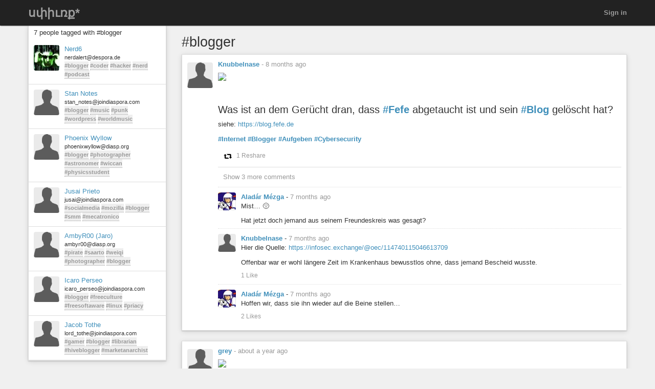

--- FILE ---
content_type: text/css
request_url: https://spyurk.am/assets/color_themes/original/desktop-3c78b6c5d40b301d56f6ebf268da14ea8edb27a43acf5f8519a04ad1c1b41441.css
body_size: 42928
content:
.ps{overflow:hidden !important;overflow-anchor:none;-ms-overflow-style:none;touch-action:auto;-ms-touch-action:auto}.ps__rail-x{display:none;opacity:0;transition:background-color .2s linear, opacity .2s linear;-webkit-transition:background-color .2s linear, opacity .2s linear;height:15px;bottom:0px;position:absolute}.ps__rail-y{display:none;opacity:0;transition:background-color .2s linear, opacity .2s linear;-webkit-transition:background-color .2s linear, opacity .2s linear;width:15px;right:0;position:absolute}.ps--active-x>.ps__rail-x,.ps--active-y>.ps__rail-y{display:block;background-color:transparent}.ps:hover>.ps__rail-x,.ps:hover>.ps__rail-y,.ps--focus>.ps__rail-x,.ps--focus>.ps__rail-y,.ps--scrolling-x>.ps__rail-x,.ps--scrolling-y>.ps__rail-y{opacity:0.6}.ps .ps__rail-x:hover,.ps .ps__rail-y:hover,.ps .ps__rail-x:focus,.ps .ps__rail-y:focus,.ps .ps__rail-x.ps--clicking,.ps .ps__rail-y.ps--clicking{background-color:#eee;opacity:0.9}.ps__thumb-x{background-color:#aaa;border-radius:6px;transition:background-color .2s linear, height .2s ease-in-out;-webkit-transition:background-color .2s linear, height .2s ease-in-out;height:6px;bottom:2px;position:absolute}.ps__thumb-y{background-color:#aaa;border-radius:6px;transition:background-color .2s linear, width .2s ease-in-out;-webkit-transition:background-color .2s linear, width .2s ease-in-out;width:6px;right:2px;position:absolute}.ps__rail-x:hover>.ps__thumb-x,.ps__rail-x:focus>.ps__thumb-x,.ps__rail-x.ps--clicking .ps__thumb-x{background-color:#999;height:11px}.ps__rail-y:hover>.ps__thumb-y,.ps__rail-y:focus>.ps__thumb-y,.ps__rail-y.ps--clicking .ps__thumb-y{background-color:#999;width:11px}@supports (-ms-overflow-style: none){.ps{overflow:auto !important}}@media screen and (-ms-high-contrast: active),(-ms-high-contrast: none){.ps{overflow:auto !important}}/*!
 * Bootstrap v3.4.1 (https://getbootstrap.com/)
 * Copyright 2011-2019 Twitter, Inc.
 * Licensed under MIT (https://github.com/twbs/bootstrap/blob/master/LICENSE)
 *//*! normalize.css v3.0.3 | MIT License | github.com/necolas/normalize.css */html{font-family:sans-serif;-ms-text-size-adjust:100%;-webkit-text-size-adjust:100%}body{margin:0}article,aside,details,figcaption,figure,footer,header,hgroup,main,menu,nav,section,summary{display:block}audio,canvas,progress,video{display:inline-block;vertical-align:baseline}audio:not([controls]){display:none;height:0}[hidden],template{display:none}a{background-color:transparent}a:active,a:hover{outline:0}abbr[title]{border-bottom:none;text-decoration:underline;-webkit-text-decoration:underline dotted;text-decoration:underline dotted}b,strong{font-weight:bold}dfn{font-style:italic}h1{font-size:2em;margin:0.67em 0}mark{background:#ff0;color:#000}small{font-size:80%}sub,sup{font-size:75%;line-height:0;position:relative;vertical-align:baseline}sup{top:-0.5em}sub{bottom:-0.25em}img{border:0}svg:not(:root){overflow:hidden}figure{margin:1em 40px}hr{box-sizing:content-box;height:0}pre{overflow:auto}code,kbd,pre,samp{font-family:monospace, monospace;font-size:1em}button,input,optgroup,select,textarea{color:inherit;font:inherit;margin:0}button{overflow:visible}button,select{text-transform:none}button,html input[type="button"],input[type="reset"],input[type="submit"]{-webkit-appearance:button;cursor:pointer}button[disabled],html input[disabled]{cursor:default}button::-moz-focus-inner,input::-moz-focus-inner{border:0;padding:0}input{line-height:normal}input[type="checkbox"],input[type="radio"]{box-sizing:border-box;padding:0}input[type="number"]::-webkit-inner-spin-button,input[type="number"]::-webkit-outer-spin-button{height:auto}input[type="search"]{-webkit-appearance:textfield;box-sizing:content-box}input[type="search"]::-webkit-search-cancel-button,input[type="search"]::-webkit-search-decoration{-webkit-appearance:none}fieldset{border:1px solid #c0c0c0;margin:0 2px;padding:0.35em 0.625em 0.75em}legend{border:0;padding:0}textarea{overflow:auto}optgroup{font-weight:bold}table{border-collapse:collapse;border-spacing:0}td,th{padding:0}/*! Source: https://github.com/h5bp/html5-boilerplate/blob/master/src/css/main.css */@media print{*,*:before,*:after{color:#000 !important;text-shadow:none !important;background:transparent !important;box-shadow:none !important}a,a:visited{text-decoration:underline}a[href]:after{content:" (" attr(href) ")"}abbr[title]:after{content:" (" attr(title) ")"}a[href^="#"]:after,a[href^="javascript:"]:after{content:""}pre,blockquote{border:1px solid #999;page-break-inside:avoid}thead{display:table-header-group}tr,img{page-break-inside:avoid}img{max-width:100% !important}p,h2,h3{orphans:3;widows:3}h2,h3{page-break-after:avoid}.navbar{display:none}.btn>.caret,.dropup>.btn>.caret{border-top-color:#000 !important}.label{border:1px solid #000}.table{border-collapse:collapse !important}.table td,.table th{background-color:#fff !important}.table-bordered th,.table-bordered td{border:1px solid #ddd !important}}@font-face{font-family:"Glyphicons Halflings";src:url(/assets/bootstrap/glyphicons-halflings-regular-0805fb1fe24235f70a639f67514990e4bfb6d2cfb00ca563ad4b553c240ddc33.eot);src:url(/assets/bootstrap/glyphicons-halflings-regular-0805fb1fe24235f70a639f67514990e4bfb6d2cfb00ca563ad4b553c240ddc33.eot?#iefix) format("embedded-opentype"),url(/assets/bootstrap/glyphicons-halflings-regular-403acfcf0cbaebd1c28b404eec442cea53642644b3a73f91c5a4ab46859af772.woff2) format("woff2"),url(/assets/bootstrap/glyphicons-halflings-regular-0703369a358a012c0011843ae337a8a20270c336948a8668df5cb89a8827299b.woff) format("woff"),url(/assets/bootstrap/glyphicons-halflings-regular-7c9caa5f4e16169b0129fdf93c84e85ad14d6c107eb1b0ad60b542daf01ee1f0.ttf) format("truetype"),url(/assets/bootstrap/glyphicons-halflings-regular-22d0c88a49d7d0ebe45627143a601061a32a46a9b9afd2dc7f457436f5f15f6e.svg#glyphicons_halflingsregular) format("svg")}.glyphicon{position:relative;top:1px;display:inline-block;font-family:"Glyphicons Halflings";font-style:normal;font-weight:400;line-height:1;-webkit-font-smoothing:antialiased;-moz-osx-font-smoothing:grayscale}.glyphicon-asterisk:before{content:"\002a"}.glyphicon-plus:before{content:"\002b"}.glyphicon-euro:before,.glyphicon-eur:before{content:"\20ac"}.glyphicon-minus:before{content:"\2212"}.glyphicon-cloud:before{content:"\2601"}.glyphicon-envelope:before{content:"\2709"}.glyphicon-pencil:before{content:"\270f"}.glyphicon-glass:before{content:"\e001"}.glyphicon-music:before{content:"\e002"}.glyphicon-search:before{content:"\e003"}.glyphicon-heart:before{content:"\e005"}.glyphicon-star:before{content:"\e006"}.glyphicon-star-empty:before{content:"\e007"}.glyphicon-user:before{content:"\e008"}.glyphicon-film:before{content:"\e009"}.glyphicon-th-large:before{content:"\e010"}.glyphicon-th:before{content:"\e011"}.glyphicon-th-list:before{content:"\e012"}.glyphicon-ok:before{content:"\e013"}.glyphicon-remove:before{content:"\e014"}.glyphicon-zoom-in:before{content:"\e015"}.glyphicon-zoom-out:before{content:"\e016"}.glyphicon-off:before{content:"\e017"}.glyphicon-signal:before{content:"\e018"}.glyphicon-cog:before{content:"\e019"}.glyphicon-trash:before{content:"\e020"}.glyphicon-home:before{content:"\e021"}.glyphicon-file:before{content:"\e022"}.glyphicon-time:before{content:"\e023"}.glyphicon-road:before{content:"\e024"}.glyphicon-download-alt:before{content:"\e025"}.glyphicon-download:before{content:"\e026"}.glyphicon-upload:before{content:"\e027"}.glyphicon-inbox:before{content:"\e028"}.glyphicon-play-circle:before{content:"\e029"}.glyphicon-repeat:before{content:"\e030"}.glyphicon-refresh:before{content:"\e031"}.glyphicon-list-alt:before{content:"\e032"}.glyphicon-lock:before{content:"\e033"}.glyphicon-flag:before{content:"\e034"}.glyphicon-headphones:before{content:"\e035"}.glyphicon-volume-off:before{content:"\e036"}.glyphicon-volume-down:before{content:"\e037"}.glyphicon-volume-up:before{content:"\e038"}.glyphicon-qrcode:before{content:"\e039"}.glyphicon-barcode:before{content:"\e040"}.glyphicon-tag:before{content:"\e041"}.glyphicon-tags:before{content:"\e042"}.glyphicon-book:before{content:"\e043"}.glyphicon-bookmark:before{content:"\e044"}.glyphicon-print:before{content:"\e045"}.glyphicon-camera:before{content:"\e046"}.glyphicon-font:before{content:"\e047"}.glyphicon-bold:before{content:"\e048"}.glyphicon-italic:before{content:"\e049"}.glyphicon-text-height:before{content:"\e050"}.glyphicon-text-width:before{content:"\e051"}.glyphicon-align-left:before{content:"\e052"}.glyphicon-align-center:before{content:"\e053"}.glyphicon-align-right:before{content:"\e054"}.glyphicon-align-justify:before{content:"\e055"}.glyphicon-list:before{content:"\e056"}.glyphicon-indent-left:before{content:"\e057"}.glyphicon-indent-right:before{content:"\e058"}.glyphicon-facetime-video:before{content:"\e059"}.glyphicon-picture:before{content:"\e060"}.glyphicon-map-marker:before{content:"\e062"}.glyphicon-adjust:before{content:"\e063"}.glyphicon-tint:before{content:"\e064"}.glyphicon-edit:before{content:"\e065"}.glyphicon-share:before{content:"\e066"}.glyphicon-check:before{content:"\e067"}.glyphicon-move:before{content:"\e068"}.glyphicon-step-backward:before{content:"\e069"}.glyphicon-fast-backward:before{content:"\e070"}.glyphicon-backward:before{content:"\e071"}.glyphicon-play:before{content:"\e072"}.glyphicon-pause:before{content:"\e073"}.glyphicon-stop:before{content:"\e074"}.glyphicon-forward:before{content:"\e075"}.glyphicon-fast-forward:before{content:"\e076"}.glyphicon-step-forward:before{content:"\e077"}.glyphicon-eject:before{content:"\e078"}.glyphicon-chevron-left:before{content:"\e079"}.glyphicon-chevron-right:before{content:"\e080"}.glyphicon-plus-sign:before{content:"\e081"}.glyphicon-minus-sign:before{content:"\e082"}.glyphicon-remove-sign:before{content:"\e083"}.glyphicon-ok-sign:before{content:"\e084"}.glyphicon-question-sign:before{content:"\e085"}.glyphicon-info-sign:before{content:"\e086"}.glyphicon-screenshot:before{content:"\e087"}.glyphicon-remove-circle:before{content:"\e088"}.glyphicon-ok-circle:before{content:"\e089"}.glyphicon-ban-circle:before{content:"\e090"}.glyphicon-arrow-left:before{content:"\e091"}.glyphicon-arrow-right:before{content:"\e092"}.glyphicon-arrow-up:before{content:"\e093"}.glyphicon-arrow-down:before{content:"\e094"}.glyphicon-share-alt:before{content:"\e095"}.glyphicon-resize-full:before{content:"\e096"}.glyphicon-resize-small:before{content:"\e097"}.glyphicon-exclamation-sign:before{content:"\e101"}.glyphicon-gift:before{content:"\e102"}.glyphicon-leaf:before{content:"\e103"}.glyphicon-fire:before{content:"\e104"}.glyphicon-eye-open:before{content:"\e105"}.glyphicon-eye-close:before{content:"\e106"}.glyphicon-warning-sign:before{content:"\e107"}.glyphicon-plane:before{content:"\e108"}.glyphicon-calendar:before{content:"\e109"}.glyphicon-random:before{content:"\e110"}.glyphicon-comment:before{content:"\e111"}.glyphicon-magnet:before{content:"\e112"}.glyphicon-chevron-up:before{content:"\e113"}.glyphicon-chevron-down:before{content:"\e114"}.glyphicon-retweet:before{content:"\e115"}.glyphicon-shopping-cart:before{content:"\e116"}.glyphicon-folder-close:before{content:"\e117"}.glyphicon-folder-open:before{content:"\e118"}.glyphicon-resize-vertical:before{content:"\e119"}.glyphicon-resize-horizontal:before{content:"\e120"}.glyphicon-hdd:before{content:"\e121"}.glyphicon-bullhorn:before{content:"\e122"}.glyphicon-bell:before{content:"\e123"}.glyphicon-certificate:before{content:"\e124"}.glyphicon-thumbs-up:before{content:"\e125"}.glyphicon-thumbs-down:before{content:"\e126"}.glyphicon-hand-right:before{content:"\e127"}.glyphicon-hand-left:before{content:"\e128"}.glyphicon-hand-up:before{content:"\e129"}.glyphicon-hand-down:before{content:"\e130"}.glyphicon-circle-arrow-right:before{content:"\e131"}.glyphicon-circle-arrow-left:before{content:"\e132"}.glyphicon-circle-arrow-up:before{content:"\e133"}.glyphicon-circle-arrow-down:before{content:"\e134"}.glyphicon-globe:before{content:"\e135"}.glyphicon-wrench:before{content:"\e136"}.glyphicon-tasks:before{content:"\e137"}.glyphicon-filter:before{content:"\e138"}.glyphicon-briefcase:before{content:"\e139"}.glyphicon-fullscreen:before{content:"\e140"}.glyphicon-dashboard:before{content:"\e141"}.glyphicon-paperclip:before{content:"\e142"}.glyphicon-heart-empty:before{content:"\e143"}.glyphicon-link:before{content:"\e144"}.glyphicon-phone:before{content:"\e145"}.glyphicon-pushpin:before{content:"\e146"}.glyphicon-usd:before{content:"\e148"}.glyphicon-gbp:before{content:"\e149"}.glyphicon-sort:before{content:"\e150"}.glyphicon-sort-by-alphabet:before{content:"\e151"}.glyphicon-sort-by-alphabet-alt:before{content:"\e152"}.glyphicon-sort-by-order:before{content:"\e153"}.glyphicon-sort-by-order-alt:before{content:"\e154"}.glyphicon-sort-by-attributes:before{content:"\e155"}.glyphicon-sort-by-attributes-alt:before{content:"\e156"}.glyphicon-unchecked:before{content:"\e157"}.glyphicon-expand:before{content:"\e158"}.glyphicon-collapse-down:before{content:"\e159"}.glyphicon-collapse-up:before{content:"\e160"}.glyphicon-log-in:before{content:"\e161"}.glyphicon-flash:before{content:"\e162"}.glyphicon-log-out:before{content:"\e163"}.glyphicon-new-window:before{content:"\e164"}.glyphicon-record:before{content:"\e165"}.glyphicon-save:before{content:"\e166"}.glyphicon-open:before{content:"\e167"}.glyphicon-saved:before{content:"\e168"}.glyphicon-import:before{content:"\e169"}.glyphicon-export:before{content:"\e170"}.glyphicon-send:before{content:"\e171"}.glyphicon-floppy-disk:before{content:"\e172"}.glyphicon-floppy-saved:before{content:"\e173"}.glyphicon-floppy-remove:before{content:"\e174"}.glyphicon-floppy-save:before{content:"\e175"}.glyphicon-floppy-open:before{content:"\e176"}.glyphicon-credit-card:before{content:"\e177"}.glyphicon-transfer:before{content:"\e178"}.glyphicon-cutlery:before{content:"\e179"}.glyphicon-header:before{content:"\e180"}.glyphicon-compressed:before{content:"\e181"}.glyphicon-earphone:before{content:"\e182"}.glyphicon-phone-alt:before{content:"\e183"}.glyphicon-tower:before{content:"\e184"}.glyphicon-stats:before{content:"\e185"}.glyphicon-sd-video:before{content:"\e186"}.glyphicon-hd-video:before{content:"\e187"}.glyphicon-subtitles:before{content:"\e188"}.glyphicon-sound-stereo:before{content:"\e189"}.glyphicon-sound-dolby:before{content:"\e190"}.glyphicon-sound-5-1:before{content:"\e191"}.glyphicon-sound-6-1:before{content:"\e192"}.glyphicon-sound-7-1:before{content:"\e193"}.glyphicon-copyright-mark:before{content:"\e194"}.glyphicon-registration-mark:before{content:"\e195"}.glyphicon-cloud-download:before{content:"\e197"}.glyphicon-cloud-upload:before{content:"\e198"}.glyphicon-tree-conifer:before{content:"\e199"}.glyphicon-tree-deciduous:before{content:"\e200"}.glyphicon-cd:before{content:"\e201"}.glyphicon-save-file:before{content:"\e202"}.glyphicon-open-file:before{content:"\e203"}.glyphicon-level-up:before{content:"\e204"}.glyphicon-copy:before{content:"\e205"}.glyphicon-paste:before{content:"\e206"}.glyphicon-alert:before{content:"\e209"}.glyphicon-equalizer:before{content:"\e210"}.glyphicon-king:before{content:"\e211"}.glyphicon-queen:before{content:"\e212"}.glyphicon-pawn:before{content:"\e213"}.glyphicon-bishop:before{content:"\e214"}.glyphicon-knight:before{content:"\e215"}.glyphicon-baby-formula:before{content:"\e216"}.glyphicon-tent:before{content:"\26fa"}.glyphicon-blackboard:before{content:"\e218"}.glyphicon-bed:before{content:"\e219"}.glyphicon-apple:before{content:"\f8ff"}.glyphicon-erase:before{content:"\e221"}.glyphicon-hourglass:before{content:"\231b"}.glyphicon-lamp:before{content:"\e223"}.glyphicon-duplicate:before{content:"\e224"}.glyphicon-piggy-bank:before{content:"\e225"}.glyphicon-scissors:before{content:"\e226"}.glyphicon-bitcoin:before{content:"\e227"}.glyphicon-btc:before{content:"\e227"}.glyphicon-xbt:before{content:"\e227"}.glyphicon-yen:before{content:"\00a5"}.glyphicon-jpy:before{content:"\00a5"}.glyphicon-ruble:before{content:"\20bd"}.glyphicon-rub:before{content:"\20bd"}.glyphicon-scale:before{content:"\e230"}.glyphicon-ice-lolly:before{content:"\e231"}.glyphicon-ice-lolly-tasted:before{content:"\e232"}.glyphicon-education:before{content:"\e233"}.glyphicon-option-horizontal:before{content:"\e234"}.glyphicon-option-vertical:before{content:"\e235"}.glyphicon-menu-hamburger:before{content:"\e236"}.glyphicon-modal-window:before{content:"\e237"}.glyphicon-oil:before{content:"\e238"}.glyphicon-grain:before{content:"\e239"}.glyphicon-sunglasses:before{content:"\e240"}.glyphicon-text-size:before{content:"\e241"}.glyphicon-text-color:before{content:"\e242"}.glyphicon-text-background:before{content:"\e243"}.glyphicon-object-align-top:before{content:"\e244"}.glyphicon-object-align-bottom:before{content:"\e245"}.glyphicon-object-align-horizontal:before{content:"\e246"}.glyphicon-object-align-left:before{content:"\e247"}.glyphicon-object-align-vertical:before{content:"\e248"}.glyphicon-object-align-right:before{content:"\e249"}.glyphicon-triangle-right:before{content:"\e250"}.glyphicon-triangle-left:before{content:"\e251"}.glyphicon-triangle-bottom:before{content:"\e252"}.glyphicon-triangle-top:before{content:"\e253"}.glyphicon-console:before{content:"\e254"}.glyphicon-superscript:before{content:"\e255"}.glyphicon-subscript:before{content:"\e256"}.glyphicon-menu-left:before{content:"\e257"}.glyphicon-menu-right:before{content:"\e258"}.glyphicon-menu-down:before{content:"\e259"}.glyphicon-menu-up:before{content:"\e260"}*{box-sizing:border-box}*:before,*:after{box-sizing:border-box}html{font-size:10px;-webkit-tap-highlight-color:rgba(0,0,0,0)}body{font-family:"Helvetica Neue", Helvetica, Arial, sans-serif;font-size:13px;line-height:1.428571429;color:#333333;background-color:#fff}input,button,select,textarea{font-family:inherit;font-size:inherit;line-height:inherit}a{color:#3f8fba;text-decoration:none}a:hover,a:focus{color:#2c6381;text-decoration:underline}a:focus{outline:5px auto -webkit-focus-ring-color;outline-offset:-2px}figure{margin:0}img{vertical-align:middle}.img-responsive{display:block;max-width:100%;height:auto}.img-rounded{border-radius:6px}.img-thumbnail{padding:4px;line-height:1.428571429;background-color:#fff;border:1px solid #ddd;border-radius:4px;transition:all 0.2s ease-in-out;display:inline-block;max-width:100%;height:auto}.img-circle{border-radius:50%}hr{margin-top:18px;margin-bottom:18px;border:0;border-top:1px solid #eeeeee}.sr-only{position:absolute;width:1px;height:1px;padding:0;margin:-1px;overflow:hidden;clip:rect(0, 0, 0, 0);border:0}.sr-only-focusable:active,.sr-only-focusable:focus{position:static;width:auto;height:auto;margin:0;overflow:visible;clip:auto}[role="button"]{cursor:pointer}h1,h2,h3,h4,h5,h6,.h1,.h2,.h3,.h4,.h5,.h6{font-family:inherit;font-weight:500;line-height:1.1;color:inherit}h1 small,h1 .small,h2 small,h2 .small,h3 small,h3 .small,h4 small,h4 .small,h5 small,h5 .small,h6 small,h6 .small,.h1 small,.h1 .small,.h2 small,.h2 .small,.h3 small,.h3 .small,.h4 small,.h4 .small,.h5 small,.h5 .small,.h6 small,.h6 .small{font-weight:400;line-height:1;color:#777777}h1,.h1,h2,.h2,h3,.h3{margin-top:18px;margin-bottom:9px}h1 small,h1 .small,.h1 small,.h1 .small,h2 small,h2 .small,.h2 small,.h2 .small,h3 small,h3 .small,.h3 small,.h3 .small{font-size:65%}h4,.h4,h5,.h5,h6,.h6{margin-top:9px;margin-bottom:9px}h4 small,h4 .small,.h4 small,.h4 .small,h5 small,h5 .small,.h5 small,.h5 .small,h6 small,h6 .small,.h6 small,.h6 .small{font-size:75%}h1,.h1{font-size:33px}h2,.h2{font-size:27px}h3,.h3{font-size:23px}h4,.h4{font-size:17px}h5,.h5{font-size:13px}h6,.h6{font-size:12px}p{margin:0 0 9px}.lead{margin-bottom:18px;font-size:14px;font-weight:300;line-height:1.4}@media (min-width: 768px){.lead{font-size:19.5px}}small,.small{font-size:84%}mark,.mark{padding:.2em;background-color:#fcf8e3}.text-left{text-align:left}.text-right{text-align:right}.text-center{text-align:center}.text-justify{text-align:justify}.text-nowrap{white-space:nowrap}.text-lowercase{text-transform:lowercase}.text-uppercase,.initialism{text-transform:uppercase}.text-capitalize{text-transform:capitalize}.text-muted{color:#777777}.text-primary{color:#0088e6}a.text-primary:hover,a.text-primary:focus{color:#006ab3}.text-success{color:#3c763d}a.text-success:hover,a.text-success:focus{color:#2b542c}.text-info{color:#31708f}a.text-info:hover,a.text-info:focus{color:#245269}.text-warning{color:#8a6d3b}a.text-warning:hover,a.text-warning:focus{color:#66512c}.text-danger{color:#a94442}a.text-danger:hover,a.text-danger:focus{color:#843534}.bg-primary{color:#fff}.bg-primary{background-color:#0088e6}a.bg-primary:hover,a.bg-primary:focus{background-color:#006ab3}.bg-success{background-color:#dff0d8}a.bg-success:hover,a.bg-success:focus{background-color:#c1e2b3}.bg-info{background-color:#d9edf7}a.bg-info:hover,a.bg-info:focus{background-color:#afd9ee}.bg-warning{background-color:#fcf8e3}a.bg-warning:hover,a.bg-warning:focus{background-color:#f7ecb5}.bg-danger{background-color:#f2dede}a.bg-danger:hover,a.bg-danger:focus{background-color:#e4b9b9}.page-header{padding-bottom:8px;margin:36px 0 18px;border-bottom:1px solid #eeeeee}ul,ol{margin-top:0;margin-bottom:9px}ul ul,ul ol,ol ul,ol ol{margin-bottom:0}.list-unstyled{padding-left:0;list-style:none}.list-inline{padding-left:0;list-style:none;margin-left:-5px}.list-inline>li{display:inline-block;padding-right:5px;padding-left:5px}dl{margin-top:0;margin-bottom:18px}dt,dd{line-height:1.428571429}dt{font-weight:700}dd{margin-left:0}.dl-horizontal dd:before,.dl-horizontal dd:after{display:table;content:" "}.dl-horizontal dd:after{clear:both}@media (min-width: 992px){.dl-horizontal dt{float:left;width:160px;clear:left;text-align:right;overflow:hidden;text-overflow:ellipsis;white-space:nowrap}.dl-horizontal dd{margin-left:180px}}abbr[title],abbr[data-original-title]{cursor:help}.initialism{font-size:90%}blockquote{padding:9px 18px;margin:0 0 18px;font-size:13px;border-left:5px solid #eeeeee}blockquote p:last-child,blockquote ul:last-child,blockquote ol:last-child{margin-bottom:0}blockquote footer,blockquote small,blockquote .small{display:block;font-size:80%;line-height:1.428571429;color:#777777}blockquote footer:before,blockquote small:before,blockquote .small:before{content:"\2014 \00A0"}.blockquote-reverse,blockquote.pull-right{padding-right:15px;padding-left:0;text-align:right;border-right:5px solid #eeeeee;border-left:0}.blockquote-reverse footer:before,.blockquote-reverse small:before,.blockquote-reverse .small:before,blockquote.pull-right footer:before,blockquote.pull-right small:before,blockquote.pull-right .small:before{content:""}.blockquote-reverse footer:after,.blockquote-reverse small:after,.blockquote-reverse .small:after,blockquote.pull-right footer:after,blockquote.pull-right small:after,blockquote.pull-right .small:after{content:"\00A0 \2014"}address{margin-bottom:18px;font-style:normal;line-height:1.428571429}code,kbd,pre,samp{font-family:Menlo, Monaco, Consolas, "Courier New", monospace}code{padding:2px 4px;font-size:90%;color:#c7254e;background-color:#f9f2f4;border-radius:4px}kbd{padding:2px 4px;font-size:90%;color:#fff;background-color:#333;border-radius:3px;box-shadow:inset 0 -1px 0 rgba(0,0,0,0.25)}kbd kbd{padding:0;font-size:100%;font-weight:700;box-shadow:none}pre{display:block;padding:8.5px;margin:0 0 9px;font-size:12px;line-height:1.428571429;color:#333333;word-break:break-all;word-wrap:break-word;background-color:#f5f5f5;border:1px solid #ccc;border-radius:4px}pre code{padding:0;font-size:inherit;color:inherit;white-space:pre-wrap;background-color:transparent;border-radius:0}.pre-scrollable{max-height:340px;overflow-y:scroll}.container{padding-right:15px;padding-left:15px;margin-right:auto;margin-left:auto}.container:before,.container:after{display:table;content:" "}.container:after{clear:both}@media (min-width: 768px){.container{width:750px}}@media (min-width: 992px){.container{width:970px}}@media (min-width: 1200px){.container{width:1170px}}.container-fluid{padding-right:15px;padding-left:15px;margin-right:auto;margin-left:auto}.container-fluid:before,.container-fluid:after{display:table;content:" "}.container-fluid:after{clear:both}.row{margin-right:-15px;margin-left:-15px}.row:before,.row:after{display:table;content:" "}.row:after{clear:both}.row-no-gutters{margin-right:0;margin-left:0}.row-no-gutters [class*="col-"]{padding-right:0;padding-left:0}.col-xs-1,.col-sm-1,.col-md-1,.col-lg-1,.col-xs-2,.col-sm-2,.col-md-2,.col-lg-2,.col-xs-3,.col-sm-3,.col-md-3,.col-lg-3,.col-xs-4,.col-sm-4,.col-md-4,.col-lg-4,.col-xs-5,.col-sm-5,.col-md-5,.col-lg-5,.col-xs-6,.col-sm-6,.col-md-6,.col-lg-6,.col-xs-7,.col-sm-7,.col-md-7,.col-lg-7,.col-xs-8,.col-sm-8,.col-md-8,.col-lg-8,.col-xs-9,.col-sm-9,.col-md-9,.col-lg-9,.col-xs-10,.col-sm-10,.col-md-10,.col-lg-10,.col-xs-11,.col-sm-11,.col-md-11,.col-lg-11,.col-xs-12,.col-sm-12,.col-md-12,.col-lg-12{position:relative;min-height:1px;padding-right:15px;padding-left:15px}.col-xs-1,.col-xs-2,.col-xs-3,.col-xs-4,.col-xs-5,.col-xs-6,.col-xs-7,.col-xs-8,.col-xs-9,.col-xs-10,.col-xs-11,.col-xs-12{float:left}.col-xs-1{width:8.3333333333%}.col-xs-2{width:16.6666666667%}.col-xs-3{width:25%}.col-xs-4{width:33.3333333333%}.col-xs-5{width:41.6666666667%}.col-xs-6{width:50%}.col-xs-7{width:58.3333333333%}.col-xs-8{width:66.6666666667%}.col-xs-9{width:75%}.col-xs-10{width:83.3333333333%}.col-xs-11{width:91.6666666667%}.col-xs-12{width:100%}.col-xs-pull-0{right:auto}.col-xs-pull-1{right:8.3333333333%}.col-xs-pull-2{right:16.6666666667%}.col-xs-pull-3{right:25%}.col-xs-pull-4{right:33.3333333333%}.col-xs-pull-5{right:41.6666666667%}.col-xs-pull-6{right:50%}.col-xs-pull-7{right:58.3333333333%}.col-xs-pull-8{right:66.6666666667%}.col-xs-pull-9{right:75%}.col-xs-pull-10{right:83.3333333333%}.col-xs-pull-11{right:91.6666666667%}.col-xs-pull-12{right:100%}.col-xs-push-0{left:auto}.col-xs-push-1{left:8.3333333333%}.col-xs-push-2{left:16.6666666667%}.col-xs-push-3{left:25%}.col-xs-push-4{left:33.3333333333%}.col-xs-push-5{left:41.6666666667%}.col-xs-push-6{left:50%}.col-xs-push-7{left:58.3333333333%}.col-xs-push-8{left:66.6666666667%}.col-xs-push-9{left:75%}.col-xs-push-10{left:83.3333333333%}.col-xs-push-11{left:91.6666666667%}.col-xs-push-12{left:100%}.col-xs-offset-0{margin-left:0%}.col-xs-offset-1{margin-left:8.3333333333%}.col-xs-offset-2{margin-left:16.6666666667%}.col-xs-offset-3{margin-left:25%}.col-xs-offset-4{margin-left:33.3333333333%}.col-xs-offset-5{margin-left:41.6666666667%}.col-xs-offset-6{margin-left:50%}.col-xs-offset-7{margin-left:58.3333333333%}.col-xs-offset-8{margin-left:66.6666666667%}.col-xs-offset-9{margin-left:75%}.col-xs-offset-10{margin-left:83.3333333333%}.col-xs-offset-11{margin-left:91.6666666667%}.col-xs-offset-12{margin-left:100%}@media (min-width: 768px){.col-sm-1,.col-sm-2,.col-sm-3,.col-sm-4,.col-sm-5,.col-sm-6,.col-sm-7,.col-sm-8,.col-sm-9,.col-sm-10,.col-sm-11,.col-sm-12{float:left}.col-sm-1{width:8.3333333333%}.col-sm-2{width:16.6666666667%}.col-sm-3{width:25%}.col-sm-4{width:33.3333333333%}.col-sm-5{width:41.6666666667%}.col-sm-6{width:50%}.col-sm-7{width:58.3333333333%}.col-sm-8{width:66.6666666667%}.col-sm-9{width:75%}.col-sm-10{width:83.3333333333%}.col-sm-11{width:91.6666666667%}.col-sm-12{width:100%}.col-sm-pull-0{right:auto}.col-sm-pull-1{right:8.3333333333%}.col-sm-pull-2{right:16.6666666667%}.col-sm-pull-3{right:25%}.col-sm-pull-4{right:33.3333333333%}.col-sm-pull-5{right:41.6666666667%}.col-sm-pull-6{right:50%}.col-sm-pull-7{right:58.3333333333%}.col-sm-pull-8{right:66.6666666667%}.col-sm-pull-9{right:75%}.col-sm-pull-10{right:83.3333333333%}.col-sm-pull-11{right:91.6666666667%}.col-sm-pull-12{right:100%}.col-sm-push-0{left:auto}.col-sm-push-1{left:8.3333333333%}.col-sm-push-2{left:16.6666666667%}.col-sm-push-3{left:25%}.col-sm-push-4{left:33.3333333333%}.col-sm-push-5{left:41.6666666667%}.col-sm-push-6{left:50%}.col-sm-push-7{left:58.3333333333%}.col-sm-push-8{left:66.6666666667%}.col-sm-push-9{left:75%}.col-sm-push-10{left:83.3333333333%}.col-sm-push-11{left:91.6666666667%}.col-sm-push-12{left:100%}.col-sm-offset-0{margin-left:0%}.col-sm-offset-1{margin-left:8.3333333333%}.col-sm-offset-2{margin-left:16.6666666667%}.col-sm-offset-3{margin-left:25%}.col-sm-offset-4{margin-left:33.3333333333%}.col-sm-offset-5{margin-left:41.6666666667%}.col-sm-offset-6{margin-left:50%}.col-sm-offset-7{margin-left:58.3333333333%}.col-sm-offset-8{margin-left:66.6666666667%}.col-sm-offset-9{margin-left:75%}.col-sm-offset-10{margin-left:83.3333333333%}.col-sm-offset-11{margin-left:91.6666666667%}.col-sm-offset-12{margin-left:100%}}@media (min-width: 992px){.col-md-1,.col-md-2,.col-md-3,.col-md-4,.col-md-5,.col-md-6,.col-md-7,.col-md-8,.col-md-9,.col-md-10,.col-md-11,.col-md-12{float:left}.col-md-1{width:8.3333333333%}.col-md-2{width:16.6666666667%}.col-md-3{width:25%}.col-md-4{width:33.3333333333%}.col-md-5{width:41.6666666667%}.col-md-6{width:50%}.col-md-7{width:58.3333333333%}.col-md-8{width:66.6666666667%}.col-md-9{width:75%}.col-md-10{width:83.3333333333%}.col-md-11{width:91.6666666667%}.col-md-12{width:100%}.col-md-pull-0{right:auto}.col-md-pull-1{right:8.3333333333%}.col-md-pull-2{right:16.6666666667%}.col-md-pull-3{right:25%}.col-md-pull-4{right:33.3333333333%}.col-md-pull-5{right:41.6666666667%}.col-md-pull-6{right:50%}.col-md-pull-7{right:58.3333333333%}.col-md-pull-8{right:66.6666666667%}.col-md-pull-9{right:75%}.col-md-pull-10{right:83.3333333333%}.col-md-pull-11{right:91.6666666667%}.col-md-pull-12{right:100%}.col-md-push-0{left:auto}.col-md-push-1{left:8.3333333333%}.col-md-push-2{left:16.6666666667%}.col-md-push-3{left:25%}.col-md-push-4{left:33.3333333333%}.col-md-push-5{left:41.6666666667%}.col-md-push-6{left:50%}.col-md-push-7{left:58.3333333333%}.col-md-push-8{left:66.6666666667%}.col-md-push-9{left:75%}.col-md-push-10{left:83.3333333333%}.col-md-push-11{left:91.6666666667%}.col-md-push-12{left:100%}.col-md-offset-0{margin-left:0%}.col-md-offset-1{margin-left:8.3333333333%}.col-md-offset-2{margin-left:16.6666666667%}.col-md-offset-3{margin-left:25%}.col-md-offset-4{margin-left:33.3333333333%}.col-md-offset-5{margin-left:41.6666666667%}.col-md-offset-6{margin-left:50%}.col-md-offset-7{margin-left:58.3333333333%}.col-md-offset-8{margin-left:66.6666666667%}.col-md-offset-9{margin-left:75%}.col-md-offset-10{margin-left:83.3333333333%}.col-md-offset-11{margin-left:91.6666666667%}.col-md-offset-12{margin-left:100%}}@media (min-width: 1200px){.col-lg-1,.col-lg-2,.col-lg-3,.col-lg-4,.col-lg-5,.col-lg-6,.col-lg-7,.col-lg-8,.col-lg-9,.col-lg-10,.col-lg-11,.col-lg-12{float:left}.col-lg-1{width:8.3333333333%}.col-lg-2{width:16.6666666667%}.col-lg-3{width:25%}.col-lg-4{width:33.3333333333%}.col-lg-5{width:41.6666666667%}.col-lg-6{width:50%}.col-lg-7{width:58.3333333333%}.col-lg-8{width:66.6666666667%}.col-lg-9{width:75%}.col-lg-10{width:83.3333333333%}.col-lg-11{width:91.6666666667%}.col-lg-12{width:100%}.col-lg-pull-0{right:auto}.col-lg-pull-1{right:8.3333333333%}.col-lg-pull-2{right:16.6666666667%}.col-lg-pull-3{right:25%}.col-lg-pull-4{right:33.3333333333%}.col-lg-pull-5{right:41.6666666667%}.col-lg-pull-6{right:50%}.col-lg-pull-7{right:58.3333333333%}.col-lg-pull-8{right:66.6666666667%}.col-lg-pull-9{right:75%}.col-lg-pull-10{right:83.3333333333%}.col-lg-pull-11{right:91.6666666667%}.col-lg-pull-12{right:100%}.col-lg-push-0{left:auto}.col-lg-push-1{left:8.3333333333%}.col-lg-push-2{left:16.6666666667%}.col-lg-push-3{left:25%}.col-lg-push-4{left:33.3333333333%}.col-lg-push-5{left:41.6666666667%}.col-lg-push-6{left:50%}.col-lg-push-7{left:58.3333333333%}.col-lg-push-8{left:66.6666666667%}.col-lg-push-9{left:75%}.col-lg-push-10{left:83.3333333333%}.col-lg-push-11{left:91.6666666667%}.col-lg-push-12{left:100%}.col-lg-offset-0{margin-left:0%}.col-lg-offset-1{margin-left:8.3333333333%}.col-lg-offset-2{margin-left:16.6666666667%}.col-lg-offset-3{margin-left:25%}.col-lg-offset-4{margin-left:33.3333333333%}.col-lg-offset-5{margin-left:41.6666666667%}.col-lg-offset-6{margin-left:50%}.col-lg-offset-7{margin-left:58.3333333333%}.col-lg-offset-8{margin-left:66.6666666667%}.col-lg-offset-9{margin-left:75%}.col-lg-offset-10{margin-left:83.3333333333%}.col-lg-offset-11{margin-left:91.6666666667%}.col-lg-offset-12{margin-left:100%}}table{background-color:transparent}table col[class*="col-"]{position:static;display:table-column;float:none}table td[class*="col-"],table th[class*="col-"]{position:static;display:table-cell;float:none}caption{padding-top:8px;padding-bottom:8px;color:#777777;text-align:left}th{text-align:left}.table{width:100%;max-width:100%;margin-bottom:18px}.table>thead>tr>th,.table>thead>tr>td,.table>tbody>tr>th,.table>tbody>tr>td,.table>tfoot>tr>th,.table>tfoot>tr>td{padding:8px;line-height:1.428571429;vertical-align:top;border-top:1px solid #ddd}.table>thead>tr>th{vertical-align:bottom;border-bottom:2px solid #ddd}.table>caption+thead>tr:first-child>th,.table>caption+thead>tr:first-child>td,.table>colgroup+thead>tr:first-child>th,.table>colgroup+thead>tr:first-child>td,.table>thead:first-child>tr:first-child>th,.table>thead:first-child>tr:first-child>td{border-top:0}.table>tbody+tbody{border-top:2px solid #ddd}.table .table{background-color:#fff}.table-condensed>thead>tr>th,.table-condensed>thead>tr>td,.table-condensed>tbody>tr>th,.table-condensed>tbody>tr>td,.table-condensed>tfoot>tr>th,.table-condensed>tfoot>tr>td{padding:5px}.table-bordered{border:1px solid #ddd}.table-bordered>thead>tr>th,.table-bordered>thead>tr>td,.table-bordered>tbody>tr>th,.table-bordered>tbody>tr>td,.table-bordered>tfoot>tr>th,.table-bordered>tfoot>tr>td{border:1px solid #ddd}.table-bordered>thead>tr>th,.table-bordered>thead>tr>td{border-bottom-width:2px}.table-striped>tbody>tr:nth-of-type(odd){background-color:#f9f9f9}.table-hover>tbody>tr:hover{background-color:#f5f5f5}.table>thead>tr>td.active,.table>thead>tr>th.active,.table>thead>tr.active>td,.table>thead>tr.active>th,.table>tbody>tr>td.active,.table>tbody>tr>th.active,.table>tbody>tr.active>td,.table>tbody>tr.active>th,.table>tfoot>tr>td.active,.table>tfoot>tr>th.active,.table>tfoot>tr.active>td,.table>tfoot>tr.active>th{background-color:#f5f5f5}.table-hover>tbody>tr>td.active:hover,.table-hover>tbody>tr>th.active:hover,.table-hover>tbody>tr.active:hover>td,.table-hover>tbody>tr:hover>.active,.table-hover>tbody>tr.active:hover>th{background-color:#e8e8e8}.table>thead>tr>td.success,.table>thead>tr>th.success,.table>thead>tr.success>td,.table>thead>tr.success>th,.table>tbody>tr>td.success,.table>tbody>tr>th.success,.table>tbody>tr.success>td,.table>tbody>tr.success>th,.table>tfoot>tr>td.success,.table>tfoot>tr>th.success,.table>tfoot>tr.success>td,.table>tfoot>tr.success>th{background-color:#dff0d8}.table-hover>tbody>tr>td.success:hover,.table-hover>tbody>tr>th.success:hover,.table-hover>tbody>tr.success:hover>td,.table-hover>tbody>tr:hover>.success,.table-hover>tbody>tr.success:hover>th{background-color:#d0e9c6}.table>thead>tr>td.info,.table>thead>tr>th.info,.table>thead>tr.info>td,.table>thead>tr.info>th,.table>tbody>tr>td.info,.table>tbody>tr>th.info,.table>tbody>tr.info>td,.table>tbody>tr.info>th,.table>tfoot>tr>td.info,.table>tfoot>tr>th.info,.table>tfoot>tr.info>td,.table>tfoot>tr.info>th{background-color:#d9edf7}.table-hover>tbody>tr>td.info:hover,.table-hover>tbody>tr>th.info:hover,.table-hover>tbody>tr.info:hover>td,.table-hover>tbody>tr:hover>.info,.table-hover>tbody>tr.info:hover>th{background-color:#c4e3f3}.table>thead>tr>td.warning,.table>thead>tr>th.warning,.table>thead>tr.warning>td,.table>thead>tr.warning>th,.table>tbody>tr>td.warning,.table>tbody>tr>th.warning,.table>tbody>tr.warning>td,.table>tbody>tr.warning>th,.table>tfoot>tr>td.warning,.table>tfoot>tr>th.warning,.table>tfoot>tr.warning>td,.table>tfoot>tr.warning>th{background-color:#fcf8e3}.table-hover>tbody>tr>td.warning:hover,.table-hover>tbody>tr>th.warning:hover,.table-hover>tbody>tr.warning:hover>td,.table-hover>tbody>tr:hover>.warning,.table-hover>tbody>tr.warning:hover>th{background-color:#faf2cc}.table>thead>tr>td.danger,.table>thead>tr>th.danger,.table>thead>tr.danger>td,.table>thead>tr.danger>th,.table>tbody>tr>td.danger,.table>tbody>tr>th.danger,.table>tbody>tr.danger>td,.table>tbody>tr.danger>th,.table>tfoot>tr>td.danger,.table>tfoot>tr>th.danger,.table>tfoot>tr.danger>td,.table>tfoot>tr.danger>th{background-color:#f2dede}.table-hover>tbody>tr>td.danger:hover,.table-hover>tbody>tr>th.danger:hover,.table-hover>tbody>tr.danger:hover>td,.table-hover>tbody>tr:hover>.danger,.table-hover>tbody>tr.danger:hover>th{background-color:#ebcccc}.table-responsive{min-height:.01%;overflow-x:auto}@media screen and (max-width: 767px){.table-responsive{width:100%;margin-bottom:13.5px;overflow-y:hidden;-ms-overflow-style:-ms-autohiding-scrollbar;border:1px solid #ddd}.table-responsive>.table{margin-bottom:0}.table-responsive>.table>thead>tr>th,.table-responsive>.table>thead>tr>td,.table-responsive>.table>tbody>tr>th,.table-responsive>.table>tbody>tr>td,.table-responsive>.table>tfoot>tr>th,.table-responsive>.table>tfoot>tr>td{white-space:nowrap}.table-responsive>.table-bordered{border:0}.table-responsive>.table-bordered>thead>tr>th:first-child,.table-responsive>.table-bordered>thead>tr>td:first-child,.table-responsive>.table-bordered>tbody>tr>th:first-child,.table-responsive>.table-bordered>tbody>tr>td:first-child,.table-responsive>.table-bordered>tfoot>tr>th:first-child,.table-responsive>.table-bordered>tfoot>tr>td:first-child{border-left:0}.table-responsive>.table-bordered>thead>tr>th:last-child,.table-responsive>.table-bordered>thead>tr>td:last-child,.table-responsive>.table-bordered>tbody>tr>th:last-child,.table-responsive>.table-bordered>tbody>tr>td:last-child,.table-responsive>.table-bordered>tfoot>tr>th:last-child,.table-responsive>.table-bordered>tfoot>tr>td:last-child{border-right:0}.table-responsive>.table-bordered>tbody>tr:last-child>th,.table-responsive>.table-bordered>tbody>tr:last-child>td,.table-responsive>.table-bordered>tfoot>tr:last-child>th,.table-responsive>.table-bordered>tfoot>tr:last-child>td{border-bottom:0}}fieldset{min-width:0;padding:0;margin:0;border:0}legend{display:block;width:100%;padding:0;margin-bottom:18px;font-size:19.5px;line-height:inherit;color:#333333;border:0;border-bottom:1px solid #e5e5e5}label{display:inline-block;max-width:100%;margin-bottom:5px;font-weight:700}input[type="search"]{box-sizing:border-box;-webkit-appearance:none;-moz-appearance:none;appearance:none}input[type="radio"],input[type="checkbox"]{margin:4px 0 0;margin-top:1px \9;line-height:normal}input[type="radio"][disabled],input.disabled[type="radio"],fieldset[disabled] input[type="radio"],input[type="checkbox"][disabled],input.disabled[type="checkbox"],fieldset[disabled] input[type="checkbox"]{cursor:not-allowed}input[type="file"]{display:block}input[type="range"]{display:block;width:100%}select[multiple],select[size]{height:auto}input[type="file"]:focus,input[type="radio"]:focus,input[type="checkbox"]:focus{outline:5px auto -webkit-focus-ring-color;outline-offset:-2px}output{display:block;padding-top:7px;font-size:13px;line-height:1.428571429;color:#666}.form-control{display:block;width:100%;height:32px;padding:6px 12px;font-size:13px;line-height:1.428571429;color:#666;background-color:#fff;background-image:none;border:1px solid #ddd;border-radius:4px;box-shadow:inset 0 1px 1px rgba(0,0,0,0.075);transition:border-color ease-in-out 0.15s, box-shadow ease-in-out 0.15s}.form-control:focus{border-color:#ddd;outline:0;box-shadow:inset 0 1px 1px rgba(0,0,0,0.075),0 0 8px rgba(221,221,221,0.6)}.form-control::-moz-placeholder{color:#999;opacity:1}.form-control:-ms-input-placeholder{color:#999}.form-control::-webkit-input-placeholder{color:#999}.form-control::-ms-expand{background-color:transparent;border:0}.form-control[disabled],.form-control[readonly],fieldset[disabled] .form-control{background-color:#eeeeee;opacity:1}.form-control[disabled],fieldset[disabled] .form-control{cursor:not-allowed}textarea.form-control{height:auto}@media screen and (-webkit-min-device-pixel-ratio: 0){input.form-control[type="date"],input.form-control[type="time"],input.form-control[type="datetime-local"],input.form-control[type="month"]{line-height:32px}input.input-sm[type="date"],.input-group-sm>.form-control[type="date"],.input-group-sm>.input-group-addon[type="date"],.input-group-sm>.input-group-btn>.btn[type="date"],.input-group-sm input[type="date"],input.input-sm[type="time"],.input-group-sm>.form-control[type="time"],.input-group-sm>.input-group-addon[type="time"],.input-group-sm>.input-group-btn>.btn[type="time"],.input-group-sm input[type="time"],input.input-sm[type="datetime-local"],.input-group-sm>.form-control[type="datetime-local"],.input-group-sm>.input-group-addon[type="datetime-local"],.input-group-sm>.input-group-btn>.btn[type="datetime-local"],.input-group-sm input[type="datetime-local"],input.input-sm[type="month"],.input-group-sm>.form-control[type="month"],.input-group-sm>.input-group-addon[type="month"],.input-group-sm>.input-group-btn>.btn[type="month"],.input-group-sm input[type="month"]{line-height:28px}input.input-lg[type="date"],.input-group-lg>.form-control[type="date"],.input-group-lg>.input-group-addon[type="date"],.input-group-lg>.input-group-btn>.btn[type="date"],.input-group-lg input[type="date"],input.input-lg[type="time"],.input-group-lg>.form-control[type="time"],.input-group-lg>.input-group-addon[type="time"],.input-group-lg>.input-group-btn>.btn[type="time"],.input-group-lg input[type="time"],input.input-lg[type="datetime-local"],.input-group-lg>.form-control[type="datetime-local"],.input-group-lg>.input-group-addon[type="datetime-local"],.input-group-lg>.input-group-btn>.btn[type="datetime-local"],.input-group-lg input[type="datetime-local"],input.input-lg[type="month"],.input-group-lg>.form-control[type="month"],.input-group-lg>.input-group-addon[type="month"],.input-group-lg>.input-group-btn>.btn[type="month"],.input-group-lg input[type="month"]{line-height:45px}}.form-group{margin-bottom:15px}.radio,.checkbox{position:relative;display:block;margin-top:10px;margin-bottom:10px}.radio.disabled label,fieldset[disabled] .radio label,.checkbox.disabled label,fieldset[disabled] .checkbox label{cursor:not-allowed}.radio label,.checkbox label{min-height:18px;padding-left:20px;margin-bottom:0;font-weight:400;cursor:pointer}.radio input[type="radio"],.radio-inline input[type="radio"],.checkbox input[type="checkbox"],.checkbox-inline input[type="checkbox"]{position:absolute;margin-top:4px \9;margin-left:-20px}.radio+.radio,.checkbox+.checkbox{margin-top:-5px}.radio-inline,.checkbox-inline{position:relative;display:inline-block;padding-left:20px;margin-bottom:0;font-weight:400;vertical-align:middle;cursor:pointer}.radio-inline.disabled,fieldset[disabled] .radio-inline,.checkbox-inline.disabled,fieldset[disabled] .checkbox-inline{cursor:not-allowed}.radio-inline+.radio-inline,.checkbox-inline+.checkbox-inline{margin-top:0;margin-left:10px}.form-control-static{min-height:31px;padding-top:7px;padding-bottom:7px;margin-bottom:0}.form-control-static.input-lg,.input-group-lg>.form-control-static.form-control,.input-group-lg>.form-control-static.input-group-addon,.input-group-lg>.input-group-btn>.form-control-static.btn,.form-control-static.input-sm,.input-group-sm>.form-control-static.form-control,.input-group-sm>.form-control-static.input-group-addon,.input-group-sm>.input-group-btn>.form-control-static.btn{padding-right:0;padding-left:0}.input-sm,.input-group-sm>.form-control,.input-group-sm>.input-group-addon,.input-group-sm>.input-group-btn>.btn{height:28px;padding:5px 10px;font-size:11px;line-height:1.5;border-radius:3px}select.input-sm,.input-group-sm>select.form-control,.input-group-sm>select.input-group-addon,.input-group-sm>.input-group-btn>select.btn{height:28px;line-height:28px}textarea.input-sm,.input-group-sm>textarea.form-control,.input-group-sm>textarea.input-group-addon,.input-group-sm>.input-group-btn>textarea.btn,select.input-sm[multiple],.input-group-sm>.form-control[multiple],.input-group-sm>.input-group-addon[multiple],.input-group-sm>.input-group-btn>.btn[multiple]{height:auto}.form-group-sm .form-control{height:28px;padding:5px 10px;font-size:11px;line-height:1.5;border-radius:3px}.form-group-sm select.form-control{height:28px;line-height:28px}.form-group-sm textarea.form-control,.form-group-sm select.form-control[multiple]{height:auto}.form-group-sm .form-control-static{height:28px;min-height:29px;padding:6px 10px;font-size:11px;line-height:1.5}.input-lg,.input-group-lg>.form-control,.input-group-lg>.input-group-addon,.input-group-lg>.input-group-btn>.btn{height:45px;padding:10px 16px;font-size:17px;line-height:1.3333333;border-radius:6px}select.input-lg,.input-group-lg>select.form-control,.input-group-lg>select.input-group-addon,.input-group-lg>.input-group-btn>select.btn{height:45px;line-height:45px}textarea.input-lg,.input-group-lg>textarea.form-control,.input-group-lg>textarea.input-group-addon,.input-group-lg>.input-group-btn>textarea.btn,select.input-lg[multiple],.input-group-lg>.form-control[multiple],.input-group-lg>.input-group-addon[multiple],.input-group-lg>.input-group-btn>.btn[multiple]{height:auto}.form-group-lg .form-control{height:45px;padding:10px 16px;font-size:17px;line-height:1.3333333;border-radius:6px}.form-group-lg select.form-control{height:45px;line-height:45px}.form-group-lg textarea.form-control,.form-group-lg select.form-control[multiple]{height:auto}.form-group-lg .form-control-static{height:45px;min-height:35px;padding:11px 16px;font-size:17px;line-height:1.3333333}.has-feedback{position:relative}.has-feedback .form-control{padding-right:40px}.form-control-feedback{position:absolute;top:0;right:0;z-index:2;display:block;width:32px;height:32px;line-height:32px;text-align:center;pointer-events:none}.input-lg+.form-control-feedback,.input-group-lg>.form-control+.form-control-feedback,.input-group-lg>.input-group-addon+.form-control-feedback,.input-group-lg>.input-group-btn>.btn+.form-control-feedback,.input-group-lg+.form-control-feedback,.form-group-lg .form-control+.form-control-feedback{width:45px;height:45px;line-height:45px}.input-sm+.form-control-feedback,.input-group-sm>.form-control+.form-control-feedback,.input-group-sm>.input-group-addon+.form-control-feedback,.input-group-sm>.input-group-btn>.btn+.form-control-feedback,.input-group-sm+.form-control-feedback,.form-group-sm .form-control+.form-control-feedback{width:28px;height:28px;line-height:28px}.has-success .help-block,.has-success .control-label,.has-success .radio,.has-success .checkbox,.has-success .radio-inline,.has-success .checkbox-inline,.has-success.radio label,.has-success.checkbox label,.has-success.radio-inline label,.has-success.checkbox-inline label{color:#3c763d}.has-success .form-control{border-color:#3c763d;box-shadow:inset 0 1px 1px rgba(0,0,0,0.075)}.has-success .form-control:focus{border-color:#2b542c;box-shadow:inset 0 1px 1px rgba(0,0,0,0.075),0 0 6px #67b168}.has-success .input-group-addon{color:#3c763d;background-color:#dff0d8;border-color:#3c763d}.has-success .form-control-feedback{color:#3c763d}.has-warning .help-block,.has-warning .control-label,.has-warning .radio,.has-warning .checkbox,.has-warning .radio-inline,.has-warning .checkbox-inline,.has-warning.radio label,.has-warning.checkbox label,.has-warning.radio-inline label,.has-warning.checkbox-inline label{color:#8a6d3b}.has-warning .form-control{border-color:#8a6d3b;box-shadow:inset 0 1px 1px rgba(0,0,0,0.075)}.has-warning .form-control:focus{border-color:#66512c;box-shadow:inset 0 1px 1px rgba(0,0,0,0.075),0 0 6px #c0a16b}.has-warning .input-group-addon{color:#8a6d3b;background-color:#fcf8e3;border-color:#8a6d3b}.has-warning .form-control-feedback{color:#8a6d3b}.has-error .help-block,.has-error .control-label,.has-error .radio,.has-error .checkbox,.has-error .radio-inline,.has-error .checkbox-inline,.has-error.radio label,.has-error.checkbox label,.has-error.radio-inline label,.has-error.checkbox-inline label{color:#a94442}.has-error .form-control{border-color:#a94442;box-shadow:inset 0 1px 1px rgba(0,0,0,0.075)}.has-error .form-control:focus{border-color:#843534;box-shadow:inset 0 1px 1px rgba(0,0,0,0.075),0 0 6px #ce8483}.has-error .input-group-addon{color:#a94442;background-color:#f2dede;border-color:#a94442}.has-error .form-control-feedback{color:#a94442}.has-feedback label~.form-control-feedback{top:23px}.has-feedback label.sr-only~.form-control-feedback{top:0}.help-block{display:block;margin-top:5px;margin-bottom:10px;color:#737373}@media (min-width: 768px){.form-inline .form-group{display:inline-block;margin-bottom:0;vertical-align:middle}.form-inline .form-control{display:inline-block;width:auto;vertical-align:middle}.form-inline .form-control-static{display:inline-block}.form-inline .input-group{display:inline-table;vertical-align:middle}.form-inline .input-group .input-group-addon,.form-inline .input-group .input-group-btn,.form-inline .input-group .form-control{width:auto}.form-inline .input-group>.form-control{width:100%}.form-inline .control-label{margin-bottom:0;vertical-align:middle}.form-inline .radio,.form-inline .checkbox{display:inline-block;margin-top:0;margin-bottom:0;vertical-align:middle}.form-inline .radio label,.form-inline .checkbox label{padding-left:0}.form-inline .radio input[type="radio"],.form-inline .checkbox input[type="checkbox"]{position:relative;margin-left:0}.form-inline .has-feedback .form-control-feedback{top:0}}.form-horizontal .radio,.form-horizontal .checkbox,.form-horizontal .radio-inline,.form-horizontal .checkbox-inline{padding-top:7px;margin-top:0;margin-bottom:0}.form-horizontal .radio,.form-horizontal .checkbox{min-height:25px}.form-horizontal .form-group{margin-right:-15px;margin-left:-15px}.form-horizontal .form-group:before,.form-horizontal .form-group:after{display:table;content:" "}.form-horizontal .form-group:after{clear:both}@media (min-width: 768px){.form-horizontal .control-label{padding-top:7px;margin-bottom:0;text-align:right}}.form-horizontal .has-feedback .form-control-feedback{right:15px}@media (min-width: 768px){.form-horizontal .form-group-lg .control-label{padding-top:11px;font-size:17px}}@media (min-width: 768px){.form-horizontal .form-group-sm .control-label{padding-top:6px;font-size:11px}}.btn{display:inline-block;margin-bottom:0;font-weight:normal;text-align:center;white-space:nowrap;vertical-align:middle;touch-action:manipulation;cursor:pointer;background-image:none;border:1px solid transparent;padding:6px 12px;font-size:13px;line-height:1.428571429;border-radius:4px;-webkit-user-select:none;-moz-user-select:none;user-select:none}.btn:focus,.btn.focus,.btn:active:focus,.btn.focus:active,.btn.active:focus,.btn.active.focus{outline:5px auto -webkit-focus-ring-color;outline-offset:-2px}.btn:hover,.btn:focus,.btn.focus{color:#333;text-decoration:none}.btn:active,.btn.active{background-image:none;outline:0;box-shadow:inset 0 3px 5px rgba(0,0,0,0.125)}.btn.disabled,.btn[disabled],fieldset[disabled] .btn{cursor:not-allowed;filter:alpha(opacity=65);opacity:0.65;box-shadow:none}a.btn.disabled,fieldset[disabled] a.btn{pointer-events:none}.btn-default{color:#333;background-color:#fff;border-color:#ccc}.btn-default:focus,.btn-default.focus{color:#333;background-color:#e6e6e6;border-color:#8c8c8c}.btn-default:hover{color:#333;background-color:#e6e6e6;border-color:#adadad}.btn-default:active,.btn-default.active,.open>.btn-default.dropdown-toggle{color:#333;background-color:#e6e6e6;background-image:none;border-color:#adadad}.btn-default:active:hover,.btn-default:active:focus,.btn-default.focus:active,.btn-default.active:hover,.btn-default.active:focus,.btn-default.active.focus,.open>.btn-default.dropdown-toggle:hover,.open>.btn-default.dropdown-toggle:focus,.open>.btn-default.dropdown-toggle.focus{color:#333;background-color:#d4d4d4;border-color:#8c8c8c}.btn-default.disabled:hover,.btn-default.disabled:focus,.btn-default.disabled.focus,.btn-default[disabled]:hover,.btn-default[disabled]:focus,.btn-default.focus[disabled],fieldset[disabled] .btn-default:hover,fieldset[disabled] .btn-default:focus,fieldset[disabled] .btn-default.focus{background-color:#fff;border-color:#ccc}.btn-default .badge{color:#fff;background-color:#333}.btn-primary{color:#fff;background-color:#0088e6;border-color:#0079cc}.btn-primary:focus,.btn-primary.focus{color:#fff;background-color:#006ab3;border-color:#002d4d}.btn-primary:hover{color:#fff;background-color:#006ab3;border-color:#00558f}.btn-primary:active,.btn-primary.active,.open>.btn-primary.dropdown-toggle{color:#fff;background-color:#006ab3;background-image:none;border-color:#00558f}.btn-primary:active:hover,.btn-primary:active:focus,.btn-primary.focus:active,.btn-primary.active:hover,.btn-primary.active:focus,.btn-primary.active.focus,.open>.btn-primary.dropdown-toggle:hover,.open>.btn-primary.dropdown-toggle:focus,.open>.btn-primary.dropdown-toggle.focus{color:#fff;background-color:#00558f;border-color:#002d4d}.btn-primary.disabled:hover,.btn-primary.disabled:focus,.btn-primary.disabled.focus,.btn-primary[disabled]:hover,.btn-primary[disabled]:focus,.btn-primary.focus[disabled],fieldset[disabled] .btn-primary:hover,fieldset[disabled] .btn-primary:focus,fieldset[disabled] .btn-primary.focus{background-color:#0088e6;border-color:#0079cc}.btn-primary .badge{color:#0088e6;background-color:#fff}.btn-success{color:#333;background-color:#8EDE3D;border-color:#81da27}.btn-success:focus,.btn-success.focus{color:#333;background-color:#75c622;border-color:#416f13}.btn-success:hover{color:#333;background-color:#75c622;border-color:#63a81d}.btn-success:active,.btn-success.active,.open>.btn-success.dropdown-toggle{color:#333;background-color:#75c622;background-image:none;border-color:#63a81d}.btn-success:active:hover,.btn-success:active:focus,.btn-success.focus:active,.btn-success.active:hover,.btn-success.active:focus,.btn-success.active.focus,.open>.btn-success.dropdown-toggle:hover,.open>.btn-success.dropdown-toggle:focus,.open>.btn-success.dropdown-toggle.focus{color:#333;background-color:#63a81d;border-color:#416f13}.btn-success.disabled:hover,.btn-success.disabled:focus,.btn-success.disabled.focus,.btn-success[disabled]:hover,.btn-success[disabled]:focus,.btn-success.focus[disabled],fieldset[disabled] .btn-success:hover,fieldset[disabled] .btn-success:focus,fieldset[disabled] .btn-success.focus{background-color:#8EDE3D;border-color:#81da27}.btn-success .badge{color:#8EDE3D;background-color:#333}.btn-info{color:#fff;background-color:#5bc0de;border-color:#46b8da}.btn-info:focus,.btn-info.focus{color:#fff;background-color:#31b0d5;border-color:#1b6d85}.btn-info:hover{color:#fff;background-color:#31b0d5;border-color:#269abc}.btn-info:active,.btn-info.active,.open>.btn-info.dropdown-toggle{color:#fff;background-color:#31b0d5;background-image:none;border-color:#269abc}.btn-info:active:hover,.btn-info:active:focus,.btn-info.focus:active,.btn-info.active:hover,.btn-info.active:focus,.btn-info.active.focus,.open>.btn-info.dropdown-toggle:hover,.open>.btn-info.dropdown-toggle:focus,.open>.btn-info.dropdown-toggle.focus{color:#fff;background-color:#269abc;border-color:#1b6d85}.btn-info.disabled:hover,.btn-info.disabled:focus,.btn-info.disabled.focus,.btn-info[disabled]:hover,.btn-info[disabled]:focus,.btn-info.focus[disabled],fieldset[disabled] .btn-info:hover,fieldset[disabled] .btn-info:focus,fieldset[disabled] .btn-info.focus{background-color:#5bc0de;border-color:#46b8da}.btn-info .badge{color:#5bc0de;background-color:#fff}.btn-warning{color:#fff;background-color:#f0ad4e;border-color:#eea236}.btn-warning:focus,.btn-warning.focus{color:#fff;background-color:#ec971f;border-color:#985f0d}.btn-warning:hover{color:#fff;background-color:#ec971f;border-color:#d58512}.btn-warning:active,.btn-warning.active,.open>.btn-warning.dropdown-toggle{color:#fff;background-color:#ec971f;background-image:none;border-color:#d58512}.btn-warning:active:hover,.btn-warning:active:focus,.btn-warning.focus:active,.btn-warning.active:hover,.btn-warning.active:focus,.btn-warning.active.focus,.open>.btn-warning.dropdown-toggle:hover,.open>.btn-warning.dropdown-toggle:focus,.open>.btn-warning.dropdown-toggle.focus{color:#fff;background-color:#d58512;border-color:#985f0d}.btn-warning.disabled:hover,.btn-warning.disabled:focus,.btn-warning.disabled.focus,.btn-warning[disabled]:hover,.btn-warning[disabled]:focus,.btn-warning.focus[disabled],fieldset[disabled] .btn-warning:hover,fieldset[disabled] .btn-warning:focus,fieldset[disabled] .btn-warning.focus{background-color:#f0ad4e;border-color:#eea236}.btn-warning .badge{color:#f0ad4e;background-color:#fff}.btn-danger{color:#fff;background-color:#d9534f;border-color:#d43f3a}.btn-danger:focus,.btn-danger.focus{color:#fff;background-color:#c9302c;border-color:#761c19}.btn-danger:hover{color:#fff;background-color:#c9302c;border-color:#ac2925}.btn-danger:active,.btn-danger.active,.open>.btn-danger.dropdown-toggle{color:#fff;background-color:#c9302c;background-image:none;border-color:#ac2925}.btn-danger:active:hover,.btn-danger:active:focus,.btn-danger.focus:active,.btn-danger.active:hover,.btn-danger.active:focus,.btn-danger.active.focus,.open>.btn-danger.dropdown-toggle:hover,.open>.btn-danger.dropdown-toggle:focus,.open>.btn-danger.dropdown-toggle.focus{color:#fff;background-color:#ac2925;border-color:#761c19}.btn-danger.disabled:hover,.btn-danger.disabled:focus,.btn-danger.disabled.focus,.btn-danger[disabled]:hover,.btn-danger[disabled]:focus,.btn-danger.focus[disabled],fieldset[disabled] .btn-danger:hover,fieldset[disabled] .btn-danger:focus,fieldset[disabled] .btn-danger.focus{background-color:#d9534f;border-color:#d43f3a}.btn-danger .badge{color:#d9534f;background-color:#fff}.btn-link{font-weight:400;color:#3f8fba;border-radius:0}.btn-link,.btn-link:active,.btn-link.active,.btn-link[disabled],fieldset[disabled] .btn-link{background-color:transparent;box-shadow:none}.btn-link,.btn-link:hover,.btn-link:focus,.btn-link:active{border-color:transparent}.btn-link:hover,.btn-link:focus{color:#2c6381;text-decoration:underline;background-color:transparent}.btn-link[disabled]:hover,.btn-link[disabled]:focus,fieldset[disabled] .btn-link:hover,fieldset[disabled] .btn-link:focus{color:#777777;text-decoration:none}.btn-lg,.btn-group-lg>.btn{padding:10px 16px;font-size:17px;line-height:1.3333333;border-radius:6px}.btn-sm,.btn-group-sm>.btn{padding:5px 10px;font-size:11px;line-height:1.5;border-radius:3px}.btn-xs,.btn-group-xs>.btn{padding:1px 5px;font-size:11px;line-height:1.5;border-radius:3px}.btn-block{display:block;width:100%}.btn-block+.btn-block{margin-top:5px}input.btn-block[type="submit"],input.btn-block[type="reset"],input.btn-block[type="button"]{width:100%}.fade{opacity:0;transition:opacity 0.15s linear}.fade.in{opacity:1}.collapse{display:none}.collapse.in{display:block}tr.collapse.in{display:table-row}tbody.collapse.in{display:table-row-group}.collapsing{position:relative;height:0;overflow:hidden;transition-property:height, visibility;transition-duration:0.35s;transition-timing-function:ease}.caret{display:inline-block;width:0;height:0;margin-left:2px;vertical-align:middle;border-top:4px dashed;border-top:4px solid \9;border-right:4px solid transparent;border-left:4px solid transparent}.dropup,.dropdown{position:relative}.dropdown-toggle:focus{outline:0}.dropdown-menu{position:absolute;top:100%;left:0;z-index:1000;display:none;float:left;min-width:160px;padding:5px 0;margin:2px 0 0;font-size:13px;text-align:left;list-style:none;background-color:#fff;background-clip:padding-box;border:1px solid #ccc;border:1px solid rgba(0,0,0,0.15);border-radius:4px;box-shadow:0 6px 12px rgba(0,0,0,0.175)}.dropdown-menu.pull-right{right:0;left:auto}.dropdown-menu .divider{height:1px;margin:8px 0;overflow:hidden;background-color:#e5e5e5}.dropdown-menu>li>a{display:block;padding:3px 20px;clear:both;font-weight:400;line-height:1.428571429;color:#333333;white-space:nowrap}.dropdown-menu>li>a:hover,.dropdown-menu>li>a:focus{color:#262626;text-decoration:none;background-color:#f5f5f5}.dropdown-menu>.active>a,.dropdown-menu>.active>a:hover,.dropdown-menu>.active>a:focus{color:#fff;text-decoration:none;background-color:#0088e6;outline:0}.dropdown-menu>.disabled>a,.dropdown-menu>.disabled>a:hover,.dropdown-menu>.disabled>a:focus{color:#777777}.dropdown-menu>.disabled>a:hover,.dropdown-menu>.disabled>a:focus{text-decoration:none;cursor:not-allowed;background-color:transparent;background-image:none;filter:progid:DXImageTransform.Microsoft.gradient(enabled = false)}.open>.dropdown-menu{display:block}.open>a{outline:0}.dropdown-menu-right{right:0;left:auto}.dropdown-menu-left{right:auto;left:0}.dropdown-header{display:block;padding:3px 20px;font-size:11px;line-height:1.428571429;color:#777777;white-space:nowrap}.dropdown-backdrop{position:fixed;top:0;right:0;bottom:0;left:0;z-index:990}.pull-right>.dropdown-menu{right:0;left:auto}.dropup .caret,.navbar-fixed-bottom .dropdown .caret{content:"";border-top:0;border-bottom:4px dashed;border-bottom:4px solid \9}.dropup .dropdown-menu,.navbar-fixed-bottom .dropdown .dropdown-menu{top:auto;bottom:100%;margin-bottom:2px}@media (min-width: 992px){.navbar-right .dropdown-menu{right:0;left:auto}.navbar-right .dropdown-menu-left{left:0;right:auto}}.btn-group,.btn-group-vertical{position:relative;display:inline-block;vertical-align:middle}.btn-group>.btn,.btn-group-vertical>.btn{position:relative;float:left}.btn-group>.btn:hover,.btn-group>.btn:focus,.btn-group>.btn:active,.btn-group>.btn.active,.btn-group-vertical>.btn:hover,.btn-group-vertical>.btn:focus,.btn-group-vertical>.btn:active,.btn-group-vertical>.btn.active{z-index:2}.btn-group .btn+.btn,.btn-group .btn+.btn-group,.btn-group .btn-group+.btn,.btn-group .btn-group+.btn-group{margin-left:-1px}.btn-toolbar{margin-left:-5px}.btn-toolbar:before,.btn-toolbar:after{display:table;content:" "}.btn-toolbar:after{clear:both}.btn-toolbar .btn,.btn-toolbar .btn-group,.btn-toolbar .input-group{float:left}.btn-toolbar>.btn,.btn-toolbar>.btn-group,.btn-toolbar>.input-group{margin-left:5px}.btn-group>.btn:not(:first-child):not(:last-child):not(.dropdown-toggle){border-radius:0}.btn-group>.btn:first-child{margin-left:0}.btn-group>.btn:first-child:not(:last-child):not(.dropdown-toggle){border-top-right-radius:0;border-bottom-right-radius:0}.btn-group>.btn:last-child:not(:first-child),.btn-group>.dropdown-toggle:not(:first-child){border-top-left-radius:0;border-bottom-left-radius:0}.btn-group>.btn-group{float:left}.btn-group>.btn-group:not(:first-child):not(:last-child)>.btn{border-radius:0}.btn-group>.btn-group:first-child:not(:last-child)>.btn:last-child,.btn-group>.btn-group:first-child:not(:last-child)>.dropdown-toggle{border-top-right-radius:0;border-bottom-right-radius:0}.btn-group>.btn-group:last-child:not(:first-child)>.btn:first-child{border-top-left-radius:0;border-bottom-left-radius:0}.btn-group .dropdown-toggle:active,.btn-group.open .dropdown-toggle{outline:0}.btn-group>.btn+.dropdown-toggle{padding-right:8px;padding-left:8px}.btn-group>.btn-lg+.dropdown-toggle,.btn-group-lg.btn-group>.btn+.dropdown-toggle{padding-right:12px;padding-left:12px}.btn-group.open .dropdown-toggle{box-shadow:inset 0 3px 5px rgba(0,0,0,0.125)}.btn-group.open .dropdown-toggle.btn-link{box-shadow:none}.btn .caret{margin-left:0}.btn-lg .caret,.btn-group-lg>.btn .caret{border-width:5px 5px 0;border-bottom-width:0}.dropup .btn-lg .caret,.dropup .btn-group-lg>.btn .caret{border-width:0 5px 5px}.btn-group-vertical>.btn,.btn-group-vertical>.btn-group,.btn-group-vertical>.btn-group>.btn{display:block;float:none;width:100%;max-width:100%}.btn-group-vertical>.btn-group:before,.btn-group-vertical>.btn-group:after{display:table;content:" "}.btn-group-vertical>.btn-group:after{clear:both}.btn-group-vertical>.btn-group>.btn{float:none}.btn-group-vertical>.btn+.btn,.btn-group-vertical>.btn+.btn-group,.btn-group-vertical>.btn-group+.btn,.btn-group-vertical>.btn-group+.btn-group{margin-top:-1px;margin-left:0}.btn-group-vertical>.btn:not(:first-child):not(:last-child){border-radius:0}.btn-group-vertical>.btn:first-child:not(:last-child){border-top-left-radius:4px;border-top-right-radius:4px;border-bottom-right-radius:0;border-bottom-left-radius:0}.btn-group-vertical>.btn:last-child:not(:first-child){border-top-left-radius:0;border-top-right-radius:0;border-bottom-right-radius:4px;border-bottom-left-radius:4px}.btn-group-vertical>.btn-group:not(:first-child):not(:last-child)>.btn{border-radius:0}.btn-group-vertical>.btn-group:first-child:not(:last-child)>.btn:last-child,.btn-group-vertical>.btn-group:first-child:not(:last-child)>.dropdown-toggle{border-bottom-right-radius:0;border-bottom-left-radius:0}.btn-group-vertical>.btn-group:last-child:not(:first-child)>.btn:first-child{border-top-left-radius:0;border-top-right-radius:0}.btn-group-justified{display:table;width:100%;table-layout:fixed;border-collapse:separate}.btn-group-justified>.btn,.btn-group-justified>.btn-group{display:table-cell;float:none;width:1%}.btn-group-justified>.btn-group .btn{width:100%}.btn-group-justified>.btn-group .dropdown-menu{left:auto}[data-toggle="buttons"]>.btn input[type="radio"],[data-toggle="buttons"]>.btn input[type="checkbox"],[data-toggle="buttons"]>.btn-group>.btn input[type="radio"],[data-toggle="buttons"]>.btn-group>.btn input[type="checkbox"]{position:absolute;clip:rect(0, 0, 0, 0);pointer-events:none}.input-group{position:relative;display:table;border-collapse:separate}.input-group[class*="col-"]{float:none;padding-right:0;padding-left:0}.input-group .form-control{position:relative;z-index:2;float:left;width:100%;margin-bottom:0}.input-group .form-control:focus{z-index:3}.input-group-addon,.input-group-btn,.input-group .form-control{display:table-cell}.input-group-addon:not(:first-child):not(:last-child),.input-group-btn:not(:first-child):not(:last-child),.input-group .form-control:not(:first-child):not(:last-child){border-radius:0}.input-group-addon,.input-group-btn{width:1%;white-space:nowrap;vertical-align:middle}.input-group-addon{padding:6px 12px;font-size:13px;font-weight:400;line-height:1;color:#666;text-align:center;background-color:#eeeeee;border:1px solid #ddd;border-radius:4px}.input-group-addon.input-sm,.input-group-sm>.input-group-addon,.input-group-sm>.input-group-btn>.input-group-addon.btn{padding:5px 10px;font-size:11px;border-radius:3px}.input-group-addon.input-lg,.input-group-lg>.input-group-addon,.input-group-lg>.input-group-btn>.input-group-addon.btn{padding:10px 16px;font-size:17px;border-radius:6px}.input-group-addon input[type="radio"],.input-group-addon input[type="checkbox"]{margin-top:0}.input-group .form-control:first-child,.input-group-addon:first-child,.input-group-btn:first-child>.btn,.input-group-btn:first-child>.btn-group>.btn,.input-group-btn:first-child>.dropdown-toggle,.input-group-btn:last-child>.btn:not(:last-child):not(.dropdown-toggle),.input-group-btn:last-child>.btn-group:not(:last-child)>.btn{border-top-right-radius:0;border-bottom-right-radius:0}.input-group-addon:first-child{border-right:0}.input-group .form-control:last-child,.input-group-addon:last-child,.input-group-btn:last-child>.btn,.input-group-btn:last-child>.btn-group>.btn,.input-group-btn:last-child>.dropdown-toggle,.input-group-btn:first-child>.btn:not(:first-child),.input-group-btn:first-child>.btn-group:not(:first-child)>.btn{border-top-left-radius:0;border-bottom-left-radius:0}.input-group-addon:last-child{border-left:0}.input-group-btn{position:relative;font-size:0;white-space:nowrap}.input-group-btn>.btn{position:relative}.input-group-btn>.btn+.btn{margin-left:-1px}.input-group-btn>.btn:hover,.input-group-btn>.btn:focus,.input-group-btn>.btn:active{z-index:2}.input-group-btn:first-child>.btn,.input-group-btn:first-child>.btn-group{margin-right:-1px}.input-group-btn:last-child>.btn,.input-group-btn:last-child>.btn-group{z-index:2;margin-left:-1px}.nav{padding-left:0;margin-bottom:0;list-style:none}.nav:before,.nav:after{display:table;content:" "}.nav:after{clear:both}.nav>li{position:relative;display:block}.nav>li>a{position:relative;display:block;padding:10px 15px}.nav>li>a:hover,.nav>li>a:focus{text-decoration:none;background-color:#eeeeee}.nav>li.disabled>a{color:#777777}.nav>li.disabled>a:hover,.nav>li.disabled>a:focus{color:#777777;text-decoration:none;cursor:not-allowed;background-color:transparent}.nav .open>a,.nav .open>a:hover,.nav .open>a:focus{background-color:#eeeeee;border-color:#3f8fba}.nav .nav-divider{height:1px;margin:8px 0;overflow:hidden;background-color:#e5e5e5}.nav>li>a>img{max-width:none}.nav-tabs{border-bottom:1px solid #ddd}.nav-tabs>li{float:left;margin-bottom:-1px}.nav-tabs>li>a{margin-right:2px;line-height:1.428571429;border:1px solid transparent;border-radius:4px 4px 0 0}.nav-tabs>li>a:hover{border-color:#eeeeee #eeeeee #ddd}.nav-tabs>li.active>a,.nav-tabs>li.active>a:hover,.nav-tabs>li.active>a:focus{color:#555555;cursor:default;background-color:#fff;border:1px solid #ddd;border-bottom-color:transparent}.nav-pills>li{float:left}.nav-pills>li>a{border-radius:4px}.nav-pills>li+li{margin-left:2px}.nav-pills>li.active>a,.nav-pills>li.active>a:hover,.nav-pills>li.active>a:focus{color:#fff;background-color:#0088e6}.nav-stacked>li{float:none}.nav-stacked>li+li{margin-top:2px;margin-left:0}.nav-justified,.nav-tabs.nav-justified{width:100%}.nav-justified>li,.nav-tabs.nav-justified>li{float:none}.nav-justified>li>a,.nav-tabs.nav-justified>li>a{margin-bottom:5px;text-align:center}.nav-justified>.dropdown .dropdown-menu{top:auto;left:auto}@media (min-width: 768px){.nav-justified>li,.nav-tabs.nav-justified>li{display:table-cell;width:1%}.nav-justified>li>a,.nav-tabs.nav-justified>li>a{margin-bottom:0}}.nav-tabs-justified,.nav-tabs.nav-justified{border-bottom:0}.nav-tabs-justified>li>a,.nav-tabs.nav-justified>li>a{margin-right:0;border-radius:4px}.nav-tabs-justified>.active>a,.nav-tabs.nav-justified>.active>a,.nav-tabs-justified>.active>a:hover,.nav-tabs-justified>.active>a:focus{border:1px solid #ddd}@media (min-width: 768px){.nav-tabs-justified>li>a,.nav-tabs.nav-justified>li>a{border-bottom:1px solid #ddd;border-radius:4px 4px 0 0}.nav-tabs-justified>.active>a,.nav-tabs.nav-justified>.active>a,.nav-tabs-justified>.active>a:hover,.nav-tabs-justified>.active>a:focus{border-bottom-color:#fff}}.tab-content>.tab-pane{display:none}.tab-content>.active{display:block}.nav-tabs .dropdown-menu{margin-top:-1px;border-top-left-radius:0;border-top-right-radius:0}.navbar{position:relative;min-height:50px;margin-bottom:18px;border:1px solid transparent}.navbar:before,.navbar:after{display:table;content:" "}.navbar:after{clear:both}@media (min-width: 992px){.navbar{border-radius:4px}}.navbar-header:before,.navbar-header:after{display:table;content:" "}.navbar-header:after{clear:both}@media (min-width: 992px){.navbar-header{float:left}}.navbar-collapse{padding-right:15px;padding-left:15px;overflow-x:visible;border-top:1px solid transparent;box-shadow:inset 0 1px 0 rgba(255,255,255,0.1);-webkit-overflow-scrolling:touch}.navbar-collapse:before,.navbar-collapse:after{display:table;content:" "}.navbar-collapse:after{clear:both}.navbar-collapse.in{overflow-y:auto}@media (min-width: 992px){.navbar-collapse{width:auto;border-top:0;box-shadow:none}.navbar-collapse.collapse{display:block !important;height:auto !important;padding-bottom:0;overflow:visible !important}.navbar-collapse.in{overflow-y:visible}.navbar-fixed-top .navbar-collapse,.navbar-static-top .navbar-collapse,.navbar-fixed-bottom .navbar-collapse{padding-right:0;padding-left:0}}.navbar-fixed-top,.navbar-fixed-bottom{position:fixed;right:0;left:0;z-index:1030}.navbar-fixed-top .navbar-collapse,.navbar-fixed-bottom .navbar-collapse{max-height:480px}@media (max-device-width: 480px) and (orientation: landscape){.navbar-fixed-top .navbar-collapse,.navbar-fixed-bottom .navbar-collapse{max-height:200px}}@media (min-width: 992px){.navbar-fixed-top,.navbar-fixed-bottom{border-radius:0}}.navbar-fixed-top{top:0;border-width:0 0 1px}.navbar-fixed-bottom{bottom:0;margin-bottom:0;border-width:1px 0 0}.container>.navbar-header,.container>.navbar-collapse,.container-fluid>.navbar-header,.container-fluid>.navbar-collapse{margin-right:-15px;margin-left:-15px}@media (min-width: 992px){.container>.navbar-header,.container>.navbar-collapse,.container-fluid>.navbar-header,.container-fluid>.navbar-collapse{margin-right:0;margin-left:0}}.navbar-static-top{z-index:1000;border-width:0 0 1px}@media (min-width: 992px){.navbar-static-top{border-radius:0}}.navbar-brand{float:left;height:50px;padding:16px 15px;font-size:17px;line-height:18px}.navbar-brand:hover,.navbar-brand:focus{text-decoration:none}.navbar-brand>img{display:block}@media (min-width: 992px){.navbar>.container .navbar-brand,.navbar>.container-fluid .navbar-brand{margin-left:-15px}}.navbar-toggle{position:relative;float:right;padding:9px 10px;margin-right:15px;margin-top:8px;margin-bottom:8px;background-color:transparent;background-image:none;border:1px solid transparent;border-radius:4px}.navbar-toggle:focus{outline:0}.navbar-toggle .icon-bar{display:block;width:22px;height:2px;border-radius:1px}.navbar-toggle .icon-bar+.icon-bar{margin-top:4px}@media (min-width: 992px){.navbar-toggle{display:none}}.navbar-nav{margin:8px -15px}.navbar-nav>li>a{padding-top:10px;padding-bottom:10px;line-height:18px}@media (max-width: 991px){.navbar-nav .open .dropdown-menu{position:static;float:none;width:auto;margin-top:0;background-color:transparent;border:0;box-shadow:none}.navbar-nav .open .dropdown-menu>li>a,.navbar-nav .open .dropdown-menu .dropdown-header{padding:5px 15px 5px 25px}.navbar-nav .open .dropdown-menu>li>a{line-height:18px}.navbar-nav .open .dropdown-menu>li>a:hover,.navbar-nav .open .dropdown-menu>li>a:focus{background-image:none}}@media (min-width: 992px){.navbar-nav{float:left;margin:0}.navbar-nav>li{float:left}.navbar-nav>li>a{padding-top:16px;padding-bottom:16px}}.navbar-form{padding:10px 15px;margin-right:-15px;margin-left:-15px;border-top:1px solid transparent;border-bottom:1px solid transparent;box-shadow:inset 0 1px 0 rgba(255,255,255,0.1),0 1px 0 rgba(255,255,255,0.1);margin-top:9px;margin-bottom:9px}@media (min-width: 768px){.navbar-form .form-group{display:inline-block;margin-bottom:0;vertical-align:middle}.navbar-form .form-control{display:inline-block;width:auto;vertical-align:middle}.navbar-form .form-control-static{display:inline-block}.navbar-form .input-group{display:inline-table;vertical-align:middle}.navbar-form .input-group .input-group-addon,.navbar-form .input-group .input-group-btn,.navbar-form .input-group .form-control{width:auto}.navbar-form .input-group>.form-control{width:100%}.navbar-form .control-label{margin-bottom:0;vertical-align:middle}.navbar-form .radio,.navbar-form .checkbox{display:inline-block;margin-top:0;margin-bottom:0;vertical-align:middle}.navbar-form .radio label,.navbar-form .checkbox label{padding-left:0}.navbar-form .radio input[type="radio"],.navbar-form .checkbox input[type="checkbox"]{position:relative;margin-left:0}.navbar-form .has-feedback .form-control-feedback{top:0}}@media (max-width: 991px){.navbar-form .form-group{margin-bottom:5px}.navbar-form .form-group:last-child{margin-bottom:0}}@media (min-width: 992px){.navbar-form{width:auto;padding-top:0;padding-bottom:0;margin-right:0;margin-left:0;border:0;box-shadow:none}}.navbar-nav>li>.dropdown-menu{margin-top:0;border-top-left-radius:0;border-top-right-radius:0}.navbar-fixed-bottom .navbar-nav>li>.dropdown-menu{margin-bottom:0;border-top-left-radius:4px;border-top-right-radius:4px;border-bottom-right-radius:0;border-bottom-left-radius:0}.navbar-btn{margin-top:9px;margin-bottom:9px}.navbar-btn.btn-sm,.btn-group-sm>.navbar-btn.btn{margin-top:11px;margin-bottom:11px}.navbar-btn.btn-xs,.btn-group-xs>.navbar-btn.btn{margin-top:14px;margin-bottom:14px}.navbar-text{margin-top:16px;margin-bottom:16px}@media (min-width: 992px){.navbar-text{float:left;margin-right:15px;margin-left:15px}}@media (min-width: 992px){.navbar-left{float:left !important}.navbar-right{float:right !important;margin-right:-15px}.navbar-right~.navbar-right{margin-right:0}}.navbar-default{background-color:#f8f8f8;border-color:#e7e7e7}.navbar-default .navbar-brand{color:#777}.navbar-default .navbar-brand:hover,.navbar-default .navbar-brand:focus{color:#5e5e5e;background-color:transparent}.navbar-default .navbar-text{color:#777}.navbar-default .navbar-nav>li>a{color:#777}.navbar-default .navbar-nav>li>a:hover,.navbar-default .navbar-nav>li>a:focus{color:#333;background-color:transparent}.navbar-default .navbar-nav>.active>a,.navbar-default .navbar-nav>.active>a:hover,.navbar-default .navbar-nav>.active>a:focus{color:#555;background-color:#e7e7e7}.navbar-default .navbar-nav>.disabled>a,.navbar-default .navbar-nav>.disabled>a:hover,.navbar-default .navbar-nav>.disabled>a:focus{color:#ccc;background-color:transparent}.navbar-default .navbar-nav>.open>a,.navbar-default .navbar-nav>.open>a:hover,.navbar-default .navbar-nav>.open>a:focus{color:#555;background-color:#e7e7e7}@media (max-width: 991px){.navbar-default .navbar-nav .open .dropdown-menu>li>a{color:#777}.navbar-default .navbar-nav .open .dropdown-menu>li>a:hover,.navbar-default .navbar-nav .open .dropdown-menu>li>a:focus{color:#333;background-color:transparent}.navbar-default .navbar-nav .open .dropdown-menu>.active>a,.navbar-default .navbar-nav .open .dropdown-menu>.active>a:hover,.navbar-default .navbar-nav .open .dropdown-menu>.active>a:focus{color:#555;background-color:#e7e7e7}.navbar-default .navbar-nav .open .dropdown-menu>.disabled>a,.navbar-default .navbar-nav .open .dropdown-menu>.disabled>a:hover,.navbar-default .navbar-nav .open .dropdown-menu>.disabled>a:focus{color:#ccc;background-color:transparent}}.navbar-default .navbar-toggle{border-color:#ddd}.navbar-default .navbar-toggle:hover,.navbar-default .navbar-toggle:focus{background-color:#ddd}.navbar-default .navbar-toggle .icon-bar{background-color:#888}.navbar-default .navbar-collapse,.navbar-default .navbar-form{border-color:#e7e7e7}.navbar-default .navbar-link{color:#777}.navbar-default .navbar-link:hover{color:#333}.navbar-default .btn-link{color:#777}.navbar-default .btn-link:hover,.navbar-default .btn-link:focus{color:#333}.navbar-default .btn-link[disabled]:hover,.navbar-default .btn-link[disabled]:focus,fieldset[disabled] .navbar-default .btn-link:hover,fieldset[disabled] .navbar-default .btn-link:focus{color:#ccc}.navbar-inverse{background-color:#222;border-color:#090909}.navbar-inverse .navbar-brand{color:#9d9d9d}.navbar-inverse .navbar-brand:hover,.navbar-inverse .navbar-brand:focus{color:#fff;background-color:transparent}.navbar-inverse .navbar-text{color:#9d9d9d}.navbar-inverse .navbar-nav>li>a{color:#9d9d9d}.navbar-inverse .navbar-nav>li>a:hover,.navbar-inverse .navbar-nav>li>a:focus{color:#fff;background-color:transparent}.navbar-inverse .navbar-nav>.active>a,.navbar-inverse .navbar-nav>.active>a:hover,.navbar-inverse .navbar-nav>.active>a:focus{color:#fff;background-color:#090909}.navbar-inverse .navbar-nav>.disabled>a,.navbar-inverse .navbar-nav>.disabled>a:hover,.navbar-inverse .navbar-nav>.disabled>a:focus{color:#444;background-color:transparent}.navbar-inverse .navbar-nav>.open>a,.navbar-inverse .navbar-nav>.open>a:hover,.navbar-inverse .navbar-nav>.open>a:focus{color:#fff;background-color:#090909}@media (max-width: 991px){.navbar-inverse .navbar-nav .open .dropdown-menu>.dropdown-header{border-color:#090909}.navbar-inverse .navbar-nav .open .dropdown-menu .divider{background-color:#090909}.navbar-inverse .navbar-nav .open .dropdown-menu>li>a{color:#9d9d9d}.navbar-inverse .navbar-nav .open .dropdown-menu>li>a:hover,.navbar-inverse .navbar-nav .open .dropdown-menu>li>a:focus{color:#fff;background-color:transparent}.navbar-inverse .navbar-nav .open .dropdown-menu>.active>a,.navbar-inverse .navbar-nav .open .dropdown-menu>.active>a:hover,.navbar-inverse .navbar-nav .open .dropdown-menu>.active>a:focus{color:#fff;background-color:#090909}.navbar-inverse .navbar-nav .open .dropdown-menu>.disabled>a,.navbar-inverse .navbar-nav .open .dropdown-menu>.disabled>a:hover,.navbar-inverse .navbar-nav .open .dropdown-menu>.disabled>a:focus{color:#444;background-color:transparent}}.navbar-inverse .navbar-toggle{border-color:#333}.navbar-inverse .navbar-toggle:hover,.navbar-inverse .navbar-toggle:focus{background-color:#333}.navbar-inverse .navbar-toggle .icon-bar{background-color:#fff}.navbar-inverse .navbar-collapse,.navbar-inverse .navbar-form{border-color:#101010}.navbar-inverse .navbar-link{color:#9d9d9d}.navbar-inverse .navbar-link:hover{color:#fff}.navbar-inverse .btn-link{color:#9d9d9d}.navbar-inverse .btn-link:hover,.navbar-inverse .btn-link:focus{color:#fff}.navbar-inverse .btn-link[disabled]:hover,.navbar-inverse .btn-link[disabled]:focus,fieldset[disabled] .navbar-inverse .btn-link:hover,fieldset[disabled] .navbar-inverse .btn-link:focus{color:#444}.breadcrumb{padding:8px 15px;margin-bottom:18px;list-style:none;background-color:#f5f5f5;border-radius:4px}.breadcrumb>li{display:inline-block}.breadcrumb>li+li:before{padding:0 5px;color:#ccc;content:"/ "}.breadcrumb>.active{color:#777777}.pagination{display:inline-block;padding-left:0;margin:18px 0;border-radius:4px}.pagination>li{display:inline}.pagination>li>a,.pagination>li>span{position:relative;float:left;padding:6px 12px;margin-left:-1px;line-height:1.428571429;color:#3f8fba;text-decoration:none;background-color:#fff;border:1px solid #ddd}.pagination>li>a:hover,.pagination>li>a:focus,.pagination>li>span:hover,.pagination>li>span:focus{z-index:2;color:#2c6381;background-color:#eeeeee;border-color:#ddd}.pagination>li:first-child>a,.pagination>li:first-child>span{margin-left:0;border-top-left-radius:4px;border-bottom-left-radius:4px}.pagination>li:last-child>a,.pagination>li:last-child>span{border-top-right-radius:4px;border-bottom-right-radius:4px}.pagination>.active>a,.pagination>.active>a:hover,.pagination>.active>a:focus,.pagination>.active>span,.pagination>.active>span:hover,.pagination>.active>span:focus{z-index:3;color:#fff;cursor:default;background-color:#0088e6;border-color:#0088e6}.pagination>.disabled>span,.pagination>.disabled>span:hover,.pagination>.disabled>span:focus,.pagination>.disabled>a,.pagination>.disabled>a:hover,.pagination>.disabled>a:focus{color:#777777;cursor:not-allowed;background-color:#fff;border-color:#ddd}.pagination-lg>li>a,.pagination-lg>li>span{padding:10px 16px;font-size:17px;line-height:1.3333333}.pagination-lg>li:first-child>a,.pagination-lg>li:first-child>span{border-top-left-radius:6px;border-bottom-left-radius:6px}.pagination-lg>li:last-child>a,.pagination-lg>li:last-child>span{border-top-right-radius:6px;border-bottom-right-radius:6px}.pagination-sm>li>a,.pagination-sm>li>span{padding:5px 10px;font-size:11px;line-height:1.5}.pagination-sm>li:first-child>a,.pagination-sm>li:first-child>span{border-top-left-radius:3px;border-bottom-left-radius:3px}.pagination-sm>li:last-child>a,.pagination-sm>li:last-child>span{border-top-right-radius:3px;border-bottom-right-radius:3px}.pager{padding-left:0;margin:18px 0;text-align:center;list-style:none}.pager:before,.pager:after{display:table;content:" "}.pager:after{clear:both}.pager li{display:inline}.pager li>a,.pager li>span{display:inline-block;padding:5px 14px;background-color:#fff;border:1px solid #ddd;border-radius:15px}.pager li>a:hover,.pager li>a:focus{text-decoration:none;background-color:#eeeeee}.pager .next>a,.pager .next>span{float:right}.pager .previous>a,.pager .previous>span{float:left}.pager .disabled>a,.pager .disabled>a:hover,.pager .disabled>a:focus,.pager .disabled>span{color:#777777;cursor:not-allowed;background-color:#fff}.label{display:inline;padding:.2em .6em .3em;font-size:75%;font-weight:700;line-height:1;color:#fff;text-align:center;white-space:nowrap;vertical-align:baseline;border-radius:.25em}.label:empty{display:none}.btn .label{position:relative;top:-1px}a.label:hover,a.label:focus{color:#fff;text-decoration:none;cursor:pointer}.label-default{background-color:#777777}.label-default[href]:hover,.label-default[href]:focus{background-color:#5e5e5e}.label-primary{background-color:#0088e6}.label-primary[href]:hover,.label-primary[href]:focus{background-color:#006ab3}.label-success{background-color:#8EDE3D}.label-success[href]:hover,.label-success[href]:focus{background-color:#75c622}.label-info{background-color:#5bc0de}.label-info[href]:hover,.label-info[href]:focus{background-color:#31b0d5}.label-warning{background-color:#f0ad4e}.label-warning[href]:hover,.label-warning[href]:focus{background-color:#ec971f}.label-danger{background-color:#d9534f}.label-danger[href]:hover,.label-danger[href]:focus{background-color:#c9302c}.badge{display:inline-block;min-width:10px;padding:3px 7px;font-size:11px;font-weight:bold;line-height:1;color:#fff;text-align:center;white-space:nowrap;vertical-align:middle;background-color:#777777;border-radius:10px}.badge:empty{display:none}.btn .badge{position:relative;top:-1px}.btn-xs .badge,.btn-group-xs>.btn .badge{top:0;padding:1px 5px}.list-group-item.active>.badge,.nav-pills>.active>a>.badge{color:#3f8fba;background-color:#fff}.list-group-item>.badge{float:right}.list-group-item>.badge+.badge{margin-right:5px}.nav-pills>li>a>.badge{margin-left:3px}a.badge:hover,a.badge:focus{color:#fff;text-decoration:none;cursor:pointer}.jumbotron{padding-top:30px;padding-bottom:30px;margin-bottom:30px;color:inherit;background-color:#eeeeee}.jumbotron h1,.jumbotron .h1{color:inherit}.jumbotron p{margin-bottom:15px;font-size:20px;font-weight:200}.jumbotron>hr{border-top-color:#d5d5d5}.container .jumbotron,.container-fluid .jumbotron{padding-right:15px;padding-left:15px;border-radius:6px}.jumbotron .container{max-width:100%}@media screen and (min-width: 768px){.jumbotron{padding-top:48px;padding-bottom:48px}.container .jumbotron,.container-fluid .jumbotron{padding-right:60px;padding-left:60px}.jumbotron h1,.jumbotron .h1{font-size:59px}}.thumbnail{display:block;padding:4px;margin-bottom:18px;line-height:1.428571429;background-color:#fff;border:1px solid #ddd;border-radius:4px;transition:border 0.2s ease-in-out}.thumbnail>img,.thumbnail a>img{display:block;max-width:100%;height:auto;margin-right:auto;margin-left:auto}.thumbnail .caption{padding:9px;color:#333333}a.thumbnail:hover,a.thumbnail:focus,a.thumbnail.active{border-color:#3f8fba}.alert{padding:15px;margin-bottom:18px;border:1px solid transparent;border-radius:4px}.alert h4{margin-top:0;color:inherit}.alert .alert-link{font-weight:bold}.alert>p,.alert>ul{margin-bottom:0}.alert>p+p{margin-top:5px}.alert-dismissable,.alert-dismissible{padding-right:35px}.alert-dismissable .close,.alert-dismissible .close{position:relative;top:-2px;right:-21px;color:inherit}.alert-success{color:#3c763d;background-color:#dff0d8;border-color:#d6e9c6}.alert-success hr{border-top-color:#c9e2b3}.alert-success .alert-link{color:#2b542c}.alert-info{color:#31708f;background-color:#d9edf7;border-color:#bce8f1}.alert-info hr{border-top-color:#a6e1ec}.alert-info .alert-link{color:#245269}.alert-warning{color:#8a6d3b;background-color:#fcf8e3;border-color:#faebcc}.alert-warning hr{border-top-color:#f7e1b5}.alert-warning .alert-link{color:#66512c}.alert-danger{color:#a94442;background-color:#f2dede;border-color:#ebccd1}.alert-danger hr{border-top-color:#e4b9c0}.alert-danger .alert-link{color:#843534}@keyframes progress-bar-stripes{from{background-position:40px 0}to{background-position:0 0}}.progress{height:18px;margin-bottom:18px;overflow:hidden;background-color:#f5f5f5;border-radius:4px;box-shadow:inset 0 1px 2px rgba(0,0,0,0.1)}.progress-bar{float:left;width:0%;height:100%;font-size:11px;line-height:18px;color:#fff;text-align:center;background-color:#0088e6;box-shadow:inset 0 -1px 0 rgba(0,0,0,0.15);transition:width 0.6s ease}.progress-striped .progress-bar,.progress-bar-striped{background-image:linear-gradient(45deg, rgba(255,255,255,0.15) 25%, transparent 25%, transparent 50%, rgba(255,255,255,0.15) 50%, rgba(255,255,255,0.15) 75%, transparent 75%, transparent);background-size:40px 40px}.progress.active .progress-bar,.progress-bar.active{animation:progress-bar-stripes 2s linear infinite}.progress-bar-success{background-color:#8EDE3D}.progress-striped .progress-bar-success{background-image:linear-gradient(45deg, rgba(255,255,255,0.15) 25%, transparent 25%, transparent 50%, rgba(255,255,255,0.15) 50%, rgba(255,255,255,0.15) 75%, transparent 75%, transparent)}.progress-bar-info{background-color:#5bc0de}.progress-striped .progress-bar-info{background-image:linear-gradient(45deg, rgba(255,255,255,0.15) 25%, transparent 25%, transparent 50%, rgba(255,255,255,0.15) 50%, rgba(255,255,255,0.15) 75%, transparent 75%, transparent)}.progress-bar-warning{background-color:#f0ad4e}.progress-striped .progress-bar-warning{background-image:linear-gradient(45deg, rgba(255,255,255,0.15) 25%, transparent 25%, transparent 50%, rgba(255,255,255,0.15) 50%, rgba(255,255,255,0.15) 75%, transparent 75%, transparent)}.progress-bar-danger{background-color:#d9534f}.progress-striped .progress-bar-danger{background-image:linear-gradient(45deg, rgba(255,255,255,0.15) 25%, transparent 25%, transparent 50%, rgba(255,255,255,0.15) 50%, rgba(255,255,255,0.15) 75%, transparent 75%, transparent)}.media{margin-top:15px}.media:first-child{margin-top:0}.media,.media-body{overflow:hidden;zoom:1}.media-body{width:10000px}.media-object{display:block}.media-object.img-thumbnail{max-width:none}.media-right,.media>.pull-right{padding-left:10px}.media-left,.media>.pull-left{padding-right:10px}.media-left,.media-right,.media-body{display:table-cell;vertical-align:top}.media-middle{vertical-align:middle}.media-bottom{vertical-align:bottom}.media-heading{margin-top:0;margin-bottom:5px}.media-list{padding-left:0;list-style:none}.list-group{padding-left:0;margin-bottom:20px}.list-group-item{position:relative;display:block;padding:10px 15px;margin-bottom:-1px;background-color:#fff;border:1px solid transparent}.list-group-item:first-child{border-top-left-radius:0;border-top-right-radius:0}.list-group-item:last-child{margin-bottom:0;border-bottom-right-radius:0;border-bottom-left-radius:0}.list-group-item.disabled,.list-group-item.disabled:hover,.list-group-item.disabled:focus{color:#777777;cursor:not-allowed;background-color:#eeeeee}.list-group-item.disabled .list-group-item-heading,.list-group-item.disabled:hover .list-group-item-heading,.list-group-item.disabled:focus .list-group-item-heading{color:inherit}.list-group-item.disabled .list-group-item-text,.list-group-item.disabled:hover .list-group-item-text,.list-group-item.disabled:focus .list-group-item-text{color:#777777}.list-group-item.active,.list-group-item.active:hover,.list-group-item.active:focus{z-index:2;color:#fff;background-color:#555555;border-color:#555555}.list-group-item.active .list-group-item-heading,.list-group-item.active .list-group-item-heading>small,.list-group-item.active .list-group-item-heading>.small,.list-group-item.active:hover .list-group-item-heading,.list-group-item.active:hover .list-group-item-heading>small,.list-group-item.active:hover .list-group-item-heading>.small,.list-group-item.active:focus .list-group-item-heading,.list-group-item.active:focus .list-group-item-heading>small,.list-group-item.active:focus .list-group-item-heading>.small{color:inherit}.list-group-item.active .list-group-item-text,.list-group-item.active:hover .list-group-item-text,.list-group-item.active:focus .list-group-item-text{color:#fff}a.list-group-item,button.list-group-item{color:#555}a.list-group-item .list-group-item-heading,button.list-group-item .list-group-item-heading{color:#333}a.list-group-item:hover,a.list-group-item:focus,button.list-group-item:hover,button.list-group-item:focus{color:#fff;text-decoration:none;background-color:#0088e6}button.list-group-item{width:100%;text-align:left}.list-group-item-success{color:#3c763d;background-color:#dff0d8}a.list-group-item-success,button.list-group-item-success{color:#3c763d}a.list-group-item-success .list-group-item-heading,button.list-group-item-success .list-group-item-heading{color:inherit}a.list-group-item-success:hover,a.list-group-item-success:focus,button.list-group-item-success:hover,button.list-group-item-success:focus{color:#3c763d;background-color:#d0e9c6}a.list-group-item-success.active,a.list-group-item-success.active:hover,a.list-group-item-success.active:focus,button.list-group-item-success.active,button.list-group-item-success.active:hover,button.list-group-item-success.active:focus{color:#fff;background-color:#3c763d;border-color:#3c763d}.list-group-item-info{color:#31708f;background-color:#d9edf7}a.list-group-item-info,button.list-group-item-info{color:#31708f}a.list-group-item-info .list-group-item-heading,button.list-group-item-info .list-group-item-heading{color:inherit}a.list-group-item-info:hover,a.list-group-item-info:focus,button.list-group-item-info:hover,button.list-group-item-info:focus{color:#31708f;background-color:#c4e3f3}a.list-group-item-info.active,a.list-group-item-info.active:hover,a.list-group-item-info.active:focus,button.list-group-item-info.active,button.list-group-item-info.active:hover,button.list-group-item-info.active:focus{color:#fff;background-color:#31708f;border-color:#31708f}.list-group-item-warning{color:#8a6d3b;background-color:#fcf8e3}a.list-group-item-warning,button.list-group-item-warning{color:#8a6d3b}a.list-group-item-warning .list-group-item-heading,button.list-group-item-warning .list-group-item-heading{color:inherit}a.list-group-item-warning:hover,a.list-group-item-warning:focus,button.list-group-item-warning:hover,button.list-group-item-warning:focus{color:#8a6d3b;background-color:#faf2cc}a.list-group-item-warning.active,a.list-group-item-warning.active:hover,a.list-group-item-warning.active:focus,button.list-group-item-warning.active,button.list-group-item-warning.active:hover,button.list-group-item-warning.active:focus{color:#fff;background-color:#8a6d3b;border-color:#8a6d3b}.list-group-item-danger{color:#a94442;background-color:#f2dede}a.list-group-item-danger,button.list-group-item-danger{color:#a94442}a.list-group-item-danger .list-group-item-heading,button.list-group-item-danger .list-group-item-heading{color:inherit}a.list-group-item-danger:hover,a.list-group-item-danger:focus,button.list-group-item-danger:hover,button.list-group-item-danger:focus{color:#a94442;background-color:#ebcccc}a.list-group-item-danger.active,a.list-group-item-danger.active:hover,a.list-group-item-danger.active:focus,button.list-group-item-danger.active,button.list-group-item-danger.active:hover,button.list-group-item-danger.active:focus{color:#fff;background-color:#a94442;border-color:#a94442}.list-group-item-heading{margin-top:0;margin-bottom:5px}.list-group-item-text{margin-bottom:0;line-height:1.3}.panel{margin-bottom:18px;background-color:#fff;border:1px solid transparent;border-radius:4px;box-shadow:0 1px 1px rgba(0,0,0,0.05)}.panel-body{padding:15px}.panel-body:before,.panel-body:after{display:table;content:" "}.panel-body:after{clear:both}.panel-heading{padding:10px 15px;border-bottom:1px solid transparent;border-top-left-radius:3px;border-top-right-radius:3px}.panel-heading>.dropdown .dropdown-toggle{color:inherit}.panel-title{margin-top:0;margin-bottom:0;font-size:15px;color:inherit}.panel-title>a,.panel-title>small,.panel-title>.small,.panel-title>small>a,.panel-title>.small>a{color:inherit}.panel-footer{padding:10px 15px;background-color:#f5f5f5;border-top:1px solid #ddd;border-bottom-right-radius:3px;border-bottom-left-radius:3px}.panel>.list-group,.panel>.panel-collapse>.list-group{margin-bottom:0}.panel>.list-group .list-group-item,.panel>.panel-collapse>.list-group .list-group-item{border-width:1px 0;border-radius:0}.panel>.list-group:first-child .list-group-item:first-child,.panel>.panel-collapse>.list-group:first-child .list-group-item:first-child{border-top:0;border-top-left-radius:3px;border-top-right-radius:3px}.panel>.list-group:last-child .list-group-item:last-child,.panel>.panel-collapse>.list-group:last-child .list-group-item:last-child{border-bottom:0;border-bottom-right-radius:3px;border-bottom-left-radius:3px}.panel>.panel-heading+.panel-collapse>.list-group .list-group-item:first-child{border-top-left-radius:0;border-top-right-radius:0}.panel-heading+.list-group .list-group-item:first-child{border-top-width:0}.list-group+.panel-footer{border-top-width:0}.panel>.table,.panel>.table-responsive>.table,.panel>.panel-collapse>.table{margin-bottom:0}.panel>.table caption,.panel>.table-responsive>.table caption,.panel>.panel-collapse>.table caption{padding-right:15px;padding-left:15px}.panel>.table:first-child,.panel>.table-responsive:first-child>.table:first-child{border-top-left-radius:3px;border-top-right-radius:3px}.panel>.table:first-child>thead:first-child>tr:first-child,.panel>.table:first-child>tbody:first-child>tr:first-child,.panel>.table-responsive:first-child>.table:first-child>thead:first-child>tr:first-child,.panel>.table-responsive:first-child>.table:first-child>tbody:first-child>tr:first-child{border-top-left-radius:3px;border-top-right-radius:3px}.panel>.table:first-child>thead:first-child>tr:first-child td:first-child,.panel>.table:first-child>thead:first-child>tr:first-child th:first-child,.panel>.table:first-child>tbody:first-child>tr:first-child td:first-child,.panel>.table:first-child>tbody:first-child>tr:first-child th:first-child,.panel>.table-responsive:first-child>.table:first-child>thead:first-child>tr:first-child td:first-child,.panel>.table-responsive:first-child>.table:first-child>thead:first-child>tr:first-child th:first-child,.panel>.table-responsive:first-child>.table:first-child>tbody:first-child>tr:first-child td:first-child,.panel>.table-responsive:first-child>.table:first-child>tbody:first-child>tr:first-child th:first-child{border-top-left-radius:3px}.panel>.table:first-child>thead:first-child>tr:first-child td:last-child,.panel>.table:first-child>thead:first-child>tr:first-child th:last-child,.panel>.table:first-child>tbody:first-child>tr:first-child td:last-child,.panel>.table:first-child>tbody:first-child>tr:first-child th:last-child,.panel>.table-responsive:first-child>.table:first-child>thead:first-child>tr:first-child td:last-child,.panel>.table-responsive:first-child>.table:first-child>thead:first-child>tr:first-child th:last-child,.panel>.table-responsive:first-child>.table:first-child>tbody:first-child>tr:first-child td:last-child,.panel>.table-responsive:first-child>.table:first-child>tbody:first-child>tr:first-child th:last-child{border-top-right-radius:3px}.panel>.table:last-child,.panel>.table-responsive:last-child>.table:last-child{border-bottom-right-radius:3px;border-bottom-left-radius:3px}.panel>.table:last-child>tbody:last-child>tr:last-child,.panel>.table:last-child>tfoot:last-child>tr:last-child,.panel>.table-responsive:last-child>.table:last-child>tbody:last-child>tr:last-child,.panel>.table-responsive:last-child>.table:last-child>tfoot:last-child>tr:last-child{border-bottom-right-radius:3px;border-bottom-left-radius:3px}.panel>.table:last-child>tbody:last-child>tr:last-child td:first-child,.panel>.table:last-child>tbody:last-child>tr:last-child th:first-child,.panel>.table:last-child>tfoot:last-child>tr:last-child td:first-child,.panel>.table:last-child>tfoot:last-child>tr:last-child th:first-child,.panel>.table-responsive:last-child>.table:last-child>tbody:last-child>tr:last-child td:first-child,.panel>.table-responsive:last-child>.table:last-child>tbody:last-child>tr:last-child th:first-child,.panel>.table-responsive:last-child>.table:last-child>tfoot:last-child>tr:last-child td:first-child,.panel>.table-responsive:last-child>.table:last-child>tfoot:last-child>tr:last-child th:first-child{border-bottom-left-radius:3px}.panel>.table:last-child>tbody:last-child>tr:last-child td:last-child,.panel>.table:last-child>tbody:last-child>tr:last-child th:last-child,.panel>.table:last-child>tfoot:last-child>tr:last-child td:last-child,.panel>.table:last-child>tfoot:last-child>tr:last-child th:last-child,.panel>.table-responsive:last-child>.table:last-child>tbody:last-child>tr:last-child td:last-child,.panel>.table-responsive:last-child>.table:last-child>tbody:last-child>tr:last-child th:last-child,.panel>.table-responsive:last-child>.table:last-child>tfoot:last-child>tr:last-child td:last-child,.panel>.table-responsive:last-child>.table:last-child>tfoot:last-child>tr:last-child th:last-child{border-bottom-right-radius:3px}.panel>.panel-body+.table,.panel>.panel-body+.table-responsive,.panel>.table+.panel-body,.panel>.table-responsive+.panel-body{border-top:1px solid #ddd}.panel>.table>tbody:first-child>tr:first-child th,.panel>.table>tbody:first-child>tr:first-child td{border-top:0}.panel>.table-bordered,.panel>.table-responsive>.table-bordered{border:0}.panel>.table-bordered>thead>tr>th:first-child,.panel>.table-bordered>thead>tr>td:first-child,.panel>.table-bordered>tbody>tr>th:first-child,.panel>.table-bordered>tbody>tr>td:first-child,.panel>.table-bordered>tfoot>tr>th:first-child,.panel>.table-bordered>tfoot>tr>td:first-child,.panel>.table-responsive>.table-bordered>thead>tr>th:first-child,.panel>.table-responsive>.table-bordered>thead>tr>td:first-child,.panel>.table-responsive>.table-bordered>tbody>tr>th:first-child,.panel>.table-responsive>.table-bordered>tbody>tr>td:first-child,.panel>.table-responsive>.table-bordered>tfoot>tr>th:first-child,.panel>.table-responsive>.table-bordered>tfoot>tr>td:first-child{border-left:0}.panel>.table-bordered>thead>tr>th:last-child,.panel>.table-bordered>thead>tr>td:last-child,.panel>.table-bordered>tbody>tr>th:last-child,.panel>.table-bordered>tbody>tr>td:last-child,.panel>.table-bordered>tfoot>tr>th:last-child,.panel>.table-bordered>tfoot>tr>td:last-child,.panel>.table-responsive>.table-bordered>thead>tr>th:last-child,.panel>.table-responsive>.table-bordered>thead>tr>td:last-child,.panel>.table-responsive>.table-bordered>tbody>tr>th:last-child,.panel>.table-responsive>.table-bordered>tbody>tr>td:last-child,.panel>.table-responsive>.table-bordered>tfoot>tr>th:last-child,.panel>.table-responsive>.table-bordered>tfoot>tr>td:last-child{border-right:0}.panel>.table-bordered>thead>tr:first-child>td,.panel>.table-bordered>thead>tr:first-child>th,.panel>.table-bordered>tbody>tr:first-child>td,.panel>.table-bordered>tbody>tr:first-child>th,.panel>.table-responsive>.table-bordered>thead>tr:first-child>td,.panel>.table-responsive>.table-bordered>thead>tr:first-child>th,.panel>.table-responsive>.table-bordered>tbody>tr:first-child>td,.panel>.table-responsive>.table-bordered>tbody>tr:first-child>th{border-bottom:0}.panel>.table-bordered>tbody>tr:last-child>td,.panel>.table-bordered>tbody>tr:last-child>th,.panel>.table-bordered>tfoot>tr:last-child>td,.panel>.table-bordered>tfoot>tr:last-child>th,.panel>.table-responsive>.table-bordered>tbody>tr:last-child>td,.panel>.table-responsive>.table-bordered>tbody>tr:last-child>th,.panel>.table-responsive>.table-bordered>tfoot>tr:last-child>td,.panel>.table-responsive>.table-bordered>tfoot>tr:last-child>th{border-bottom:0}.panel>.table-responsive{margin-bottom:0;border:0}.panel-group{margin-bottom:18px}.panel-group .panel{margin-bottom:0;border-radius:4px}.panel-group .panel+.panel{margin-top:5px}.panel-group .panel-heading{border-bottom:0}.panel-group .panel-heading+.panel-collapse>.panel-body,.panel-group .panel-heading+.panel-collapse>.list-group{border-top:1px solid #ddd}.panel-group .panel-footer{border-top:0}.panel-group .panel-footer+.panel-collapse .panel-body{border-bottom:1px solid #ddd}.panel-default{border-color:#ddd}.panel-default>.panel-heading{color:#333333;background-color:#f5f5f5;border-color:#ddd}.panel-default>.panel-heading+.panel-collapse>.panel-body{border-top-color:#ddd}.panel-default>.panel-heading .badge{color:#f5f5f5;background-color:#333333}.panel-default>.panel-footer+.panel-collapse>.panel-body{border-bottom-color:#ddd}.panel-primary{border-color:#0088e6}.panel-primary>.panel-heading{color:#fff;background-color:#0088e6;border-color:#0088e6}.panel-primary>.panel-heading+.panel-collapse>.panel-body{border-top-color:#0088e6}.panel-primary>.panel-heading .badge{color:#0088e6;background-color:#fff}.panel-primary>.panel-footer+.panel-collapse>.panel-body{border-bottom-color:#0088e6}.panel-success{border-color:#d6e9c6}.panel-success>.panel-heading{color:#3c763d;background-color:#dff0d8;border-color:#d6e9c6}.panel-success>.panel-heading+.panel-collapse>.panel-body{border-top-color:#d6e9c6}.panel-success>.panel-heading .badge{color:#dff0d8;background-color:#3c763d}.panel-success>.panel-footer+.panel-collapse>.panel-body{border-bottom-color:#d6e9c6}.panel-info{border-color:#bce8f1}.panel-info>.panel-heading{color:#31708f;background-color:#d9edf7;border-color:#bce8f1}.panel-info>.panel-heading+.panel-collapse>.panel-body{border-top-color:#bce8f1}.panel-info>.panel-heading .badge{color:#d9edf7;background-color:#31708f}.panel-info>.panel-footer+.panel-collapse>.panel-body{border-bottom-color:#bce8f1}.panel-warning{border-color:#faebcc}.panel-warning>.panel-heading{color:#8a6d3b;background-color:#fcf8e3;border-color:#faebcc}.panel-warning>.panel-heading+.panel-collapse>.panel-body{border-top-color:#faebcc}.panel-warning>.panel-heading .badge{color:#fcf8e3;background-color:#8a6d3b}.panel-warning>.panel-footer+.panel-collapse>.panel-body{border-bottom-color:#faebcc}.panel-danger{border-color:#ebccd1}.panel-danger>.panel-heading{color:#a94442;background-color:#f2dede;border-color:#ebccd1}.panel-danger>.panel-heading+.panel-collapse>.panel-body{border-top-color:#ebccd1}.panel-danger>.panel-heading .badge{color:#f2dede;background-color:#a94442}.panel-danger>.panel-footer+.panel-collapse>.panel-body{border-bottom-color:#ebccd1}.embed-responsive{position:relative;display:block;height:0;padding:0;overflow:hidden}.embed-responsive .embed-responsive-item,.embed-responsive iframe,.embed-responsive embed,.embed-responsive object,.embed-responsive video{position:absolute;top:0;bottom:0;left:0;width:100%;height:100%;border:0}.embed-responsive-16by9{padding-bottom:56.25%}.embed-responsive-4by3{padding-bottom:75%}.well{min-height:20px;padding:19px;margin-bottom:20px;background-color:#f5f5f5;border:1px solid #e3e3e3;border-radius:4px;box-shadow:inset 0 1px 1px rgba(0,0,0,0.05)}.well blockquote{border-color:#ddd;border-color:rgba(0,0,0,0.15)}.well-lg{padding:24px;border-radius:6px}.well-sm{padding:9px;border-radius:3px}.close{float:right;font-size:19.5px;font-weight:bold;line-height:1;color:#000;text-shadow:0 1px 0 #fff;filter:alpha(opacity=20);opacity:0.2}.close:hover,.close:focus{color:#000;text-decoration:none;cursor:pointer;filter:alpha(opacity=50);opacity:0.5}button.close{padding:0;cursor:pointer;background:transparent;border:0;-webkit-appearance:none;-moz-appearance:none;appearance:none}.modal-open{overflow:hidden}.modal{position:fixed;top:0;right:0;bottom:0;left:0;z-index:1050;display:none;overflow:hidden;-webkit-overflow-scrolling:touch;outline:0}.modal.fade .modal-dialog{transform:translate(0, -25%);transition:transform 0.3s ease-out}.modal.in .modal-dialog{transform:translate(0, 0)}.modal-open .modal{overflow-x:hidden;overflow-y:auto}.modal-dialog{position:relative;width:auto;margin:10px}.modal-content{position:relative;background-color:#fff;background-clip:padding-box;border:1px solid #999;border:1px solid rgba(0,0,0,0.2);border-radius:6px;box-shadow:0 3px 9px rgba(0,0,0,0.5);outline:0}.modal-backdrop{position:fixed;top:0;right:0;bottom:0;left:0;z-index:1040;background-color:#000}.modal-backdrop.fade{filter:alpha(opacity=0);opacity:0}.modal-backdrop.in{filter:alpha(opacity=50);opacity:0.5}.modal-header{padding:15px;border-bottom:1px solid #e5e5e5}.modal-header:before,.modal-header:after{display:table;content:" "}.modal-header:after{clear:both}.modal-header .close{margin-top:-2px}.modal-title{margin:0;line-height:1.428571429}.modal-body{position:relative;padding:15px}.modal-footer{padding:15px;text-align:right;border-top:1px solid #e5e5e5}.modal-footer:before,.modal-footer:after{display:table;content:" "}.modal-footer:after{clear:both}.modal-footer .btn+.btn{margin-bottom:0;margin-left:5px}.modal-footer .btn-group .btn+.btn{margin-left:-1px}.modal-footer .btn-block+.btn-block{margin-left:0}.modal-scrollbar-measure{position:absolute;top:-9999px;width:50px;height:50px;overflow:scroll}@media (min-width: 768px){.modal-dialog{width:600px;margin:30px auto}.modal-content{box-shadow:0 5px 15px rgba(0,0,0,0.5)}.modal-sm{width:300px}}@media (min-width: 992px){.modal-lg{width:900px}}.tooltip{position:absolute;z-index:1070;display:block;font-family:"Helvetica Neue", Helvetica, Arial, sans-serif;font-style:normal;font-weight:400;line-height:1.428571429;line-break:auto;text-align:left;text-align:start;text-decoration:none;text-shadow:none;text-transform:none;letter-spacing:normal;word-break:normal;word-spacing:normal;word-wrap:normal;white-space:normal;font-size:11px;filter:alpha(opacity=0);opacity:0}.tooltip.in{filter:alpha(opacity=90);opacity:0.9}.tooltip.top{padding:5px 0;margin-top:-3px}.tooltip.right{padding:0 5px;margin-left:3px}.tooltip.bottom{padding:5px 0;margin-top:3px}.tooltip.left{padding:0 5px;margin-left:-3px}.tooltip.top .tooltip-arrow{bottom:0;left:50%;margin-left:-5px;border-width:5px 5px 0;border-top-color:#000}.tooltip.top-left .tooltip-arrow{right:5px;bottom:0;margin-bottom:-5px;border-width:5px 5px 0;border-top-color:#000}.tooltip.top-right .tooltip-arrow{bottom:0;left:5px;margin-bottom:-5px;border-width:5px 5px 0;border-top-color:#000}.tooltip.right .tooltip-arrow{top:50%;left:0;margin-top:-5px;border-width:5px 5px 5px 0;border-right-color:#000}.tooltip.left .tooltip-arrow{top:50%;right:0;margin-top:-5px;border-width:5px 0 5px 5px;border-left-color:#000}.tooltip.bottom .tooltip-arrow{top:0;left:50%;margin-left:-5px;border-width:0 5px 5px;border-bottom-color:#000}.tooltip.bottom-left .tooltip-arrow{top:0;right:5px;margin-top:-5px;border-width:0 5px 5px;border-bottom-color:#000}.tooltip.bottom-right .tooltip-arrow{top:0;left:5px;margin-top:-5px;border-width:0 5px 5px;border-bottom-color:#000}.tooltip-inner{max-width:200px;padding:3px 8px;color:#fff;text-align:center;background-color:#000;border-radius:4px}.tooltip-arrow{position:absolute;width:0;height:0;border-color:transparent;border-style:solid}.popover{position:absolute;top:0;left:0;z-index:1060;display:none;max-width:276px;padding:1px;font-family:"Helvetica Neue", Helvetica, Arial, sans-serif;font-style:normal;font-weight:400;line-height:1.428571429;line-break:auto;text-align:left;text-align:start;text-decoration:none;text-shadow:none;text-transform:none;letter-spacing:normal;word-break:normal;word-spacing:normal;word-wrap:normal;white-space:normal;font-size:13px;background-color:#fff;background-clip:padding-box;border:1px solid #ccc;border:1px solid rgba(0,0,0,0.2);border-radius:6px;box-shadow:0 5px 10px rgba(0,0,0,0.2)}.popover.top{margin-top:-10px}.popover.right{margin-left:10px}.popover.bottom{margin-top:10px}.popover.left{margin-left:-10px}.popover>.arrow{border-width:11px}.popover>.arrow,.popover>.arrow:after{position:absolute;display:block;width:0;height:0;border-color:transparent;border-style:solid}.popover>.arrow:after{content:"";border-width:10px}.popover.top>.arrow{bottom:-11px;left:50%;margin-left:-11px;border-top-color:#999999;border-top-color:rgba(0,0,0,0.25);border-bottom-width:0}.popover.top>.arrow:after{bottom:1px;margin-left:-10px;content:" ";border-top-color:#fff;border-bottom-width:0}.popover.right>.arrow{top:50%;left:-11px;margin-top:-11px;border-right-color:#999999;border-right-color:rgba(0,0,0,0.25);border-left-width:0}.popover.right>.arrow:after{bottom:-10px;left:1px;content:" ";border-right-color:#fff;border-left-width:0}.popover.bottom>.arrow{top:-11px;left:50%;margin-left:-11px;border-top-width:0;border-bottom-color:#999999;border-bottom-color:rgba(0,0,0,0.25)}.popover.bottom>.arrow:after{top:1px;margin-left:-10px;content:" ";border-top-width:0;border-bottom-color:#fff}.popover.left>.arrow{top:50%;right:-11px;margin-top:-11px;border-right-width:0;border-left-color:#999999;border-left-color:rgba(0,0,0,0.25)}.popover.left>.arrow:after{right:1px;bottom:-10px;content:" ";border-right-width:0;border-left-color:#fff}.popover-title{padding:8px 14px;margin:0;font-size:13px;background-color:#f7f7f7;border-bottom:1px solid #ebebeb;border-radius:5px 5px 0 0}.popover-content{padding:9px 14px}.carousel{position:relative}.carousel-inner{position:relative;width:100%;overflow:hidden}.carousel-inner>.item{position:relative;display:none;transition:0.6s ease-in-out left}.carousel-inner>.item>img,.carousel-inner>.item>a>img{display:block;max-width:100%;height:auto;line-height:1}@media all and (transform-3d),(-webkit-transform-3d){.carousel-inner>.item{transition:transform 0.6s ease-in-out;backface-visibility:hidden;perspective:1000px}.carousel-inner>.item.next,.carousel-inner>.item.active.right{transform:translate3d(100%, 0, 0);left:0}.carousel-inner>.item.prev,.carousel-inner>.item.active.left{transform:translate3d(-100%, 0, 0);left:0}.carousel-inner>.item.next.left,.carousel-inner>.item.prev.right,.carousel-inner>.item.active{transform:translate3d(0, 0, 0);left:0}}.carousel-inner>.active,.carousel-inner>.next,.carousel-inner>.prev{display:block}.carousel-inner>.active{left:0}.carousel-inner>.next,.carousel-inner>.prev{position:absolute;top:0;width:100%}.carousel-inner>.next{left:100%}.carousel-inner>.prev{left:-100%}.carousel-inner>.next.left,.carousel-inner>.prev.right{left:0}.carousel-inner>.active.left{left:-100%}.carousel-inner>.active.right{left:100%}.carousel-control{position:absolute;top:0;bottom:0;left:0;width:15%;font-size:20px;color:#fff;text-align:center;text-shadow:0 1px 2px rgba(0,0,0,0.6);background-color:rgba(0,0,0,0);filter:alpha(opacity=50);opacity:0.5}.carousel-control.left{background-image:linear-gradient(to right, rgba(0,0,0,0.5) 0%, rgba(0,0,0,0.0001) 100%);filter:progid:DXImageTransform.Microsoft.gradient(startColorstr='#80000000', endColorstr='#00000000', GradientType=1);background-repeat:repeat-x}.carousel-control.right{right:0;left:auto;background-image:linear-gradient(to right, rgba(0,0,0,0.0001) 0%, rgba(0,0,0,0.5) 100%);filter:progid:DXImageTransform.Microsoft.gradient(startColorstr='#00000000', endColorstr='#80000000', GradientType=1);background-repeat:repeat-x}.carousel-control:hover,.carousel-control:focus{color:#fff;text-decoration:none;outline:0;filter:alpha(opacity=90);opacity:0.9}.carousel-control .icon-prev,.carousel-control .icon-next,.carousel-control .glyphicon-chevron-left,.carousel-control .glyphicon-chevron-right{position:absolute;top:50%;z-index:5;display:inline-block;margin-top:-10px}.carousel-control .icon-prev,.carousel-control .glyphicon-chevron-left{left:50%;margin-left:-10px}.carousel-control .icon-next,.carousel-control .glyphicon-chevron-right{right:50%;margin-right:-10px}.carousel-control .icon-prev,.carousel-control .icon-next{width:20px;height:20px;font-family:serif;line-height:1}.carousel-control .icon-prev:before{content:"\2039"}.carousel-control .icon-next:before{content:"\203a"}.carousel-indicators{position:absolute;bottom:10px;left:50%;z-index:15;width:60%;padding-left:0;margin-left:-30%;text-align:center;list-style:none}.carousel-indicators li{display:inline-block;width:10px;height:10px;margin:1px;text-indent:-999px;cursor:pointer;background-color:#000 \9;background-color:rgba(0,0,0,0);border:1px solid #fff;border-radius:10px}.carousel-indicators .active{width:12px;height:12px;margin:0;background-color:#fff}.carousel-caption{position:absolute;right:15%;bottom:20px;left:15%;z-index:10;padding-top:20px;padding-bottom:20px;color:#fff;text-align:center;text-shadow:0 1px 2px rgba(0,0,0,0.6)}.carousel-caption .btn{text-shadow:none}@media screen and (min-width: 768px){.carousel-control .glyphicon-chevron-left,.carousel-control .glyphicon-chevron-right,.carousel-control .icon-prev,.carousel-control .icon-next{width:30px;height:30px;margin-top:-10px;font-size:30px}.carousel-control .glyphicon-chevron-left,.carousel-control .icon-prev{margin-left:-10px}.carousel-control .glyphicon-chevron-right,.carousel-control .icon-next{margin-right:-10px}.carousel-caption{right:20%;left:20%;padding-bottom:30px}.carousel-indicators{bottom:20px}}.clearfix:before,.clearfix:after{display:table;content:" "}.clearfix:after{clear:both}.center-block{display:block;margin-right:auto;margin-left:auto}.pull-right{float:right !important}.pull-left{float:left !important}.hide{display:none !important}.show{display:block !important}.invisible{visibility:hidden}.text-hide{font:0/0 a;color:transparent;text-shadow:none;background-color:transparent;border:0}.hidden{display:none !important}.affix{position:fixed}.visible-xs{display:none !important}.visible-sm{display:none !important}.visible-md{display:none !important}.visible-lg{display:none !important}.visible-xs-block,.visible-xs-inline,.visible-xs-inline-block,.visible-sm-block,.visible-sm-inline,.visible-sm-inline-block,.visible-md-block,.visible-md-inline,.visible-md-inline-block,.visible-lg-block,.visible-lg-inline,.visible-lg-inline-block{display:none !important}@media (max-width: 767px){.visible-xs{display:block !important}table.visible-xs{display:table !important}tr.visible-xs{display:table-row !important}th.visible-xs,td.visible-xs{display:table-cell !important}}@media (max-width: 767px){.visible-xs-block{display:block !important}}@media (max-width: 767px){.visible-xs-inline{display:inline !important}}@media (max-width: 767px){.visible-xs-inline-block{display:inline-block !important}}@media (min-width: 768px) and (max-width: 991px){.visible-sm{display:block !important}table.visible-sm{display:table !important}tr.visible-sm{display:table-row !important}th.visible-sm,td.visible-sm{display:table-cell !important}}@media (min-width: 768px) and (max-width: 991px){.visible-sm-block{display:block !important}}@media (min-width: 768px) and (max-width: 991px){.visible-sm-inline{display:inline !important}}@media (min-width: 768px) and (max-width: 991px){.visible-sm-inline-block{display:inline-block !important}}@media (min-width: 992px) and (max-width: 1199px){.visible-md{display:block !important}table.visible-md{display:table !important}tr.visible-md{display:table-row !important}th.visible-md,td.visible-md{display:table-cell !important}}@media (min-width: 992px) and (max-width: 1199px){.visible-md-block{display:block !important}}@media (min-width: 992px) and (max-width: 1199px){.visible-md-inline{display:inline !important}}@media (min-width: 992px) and (max-width: 1199px){.visible-md-inline-block{display:inline-block !important}}@media (min-width: 1200px){.visible-lg{display:block !important}table.visible-lg{display:table !important}tr.visible-lg{display:table-row !important}th.visible-lg,td.visible-lg{display:table-cell !important}}@media (min-width: 1200px){.visible-lg-block{display:block !important}}@media (min-width: 1200px){.visible-lg-inline{display:inline !important}}@media (min-width: 1200px){.visible-lg-inline-block{display:inline-block !important}}@media (max-width: 767px){.hidden-xs{display:none !important}}@media (min-width: 768px) and (max-width: 991px){.hidden-sm{display:none !important}}@media (min-width: 992px) and (max-width: 1199px){.hidden-md{display:none !important}}@media (min-width: 1200px){.hidden-lg{display:none !important}}.visible-print{display:none !important}@media print{.visible-print{display:block !important}table.visible-print{display:table !important}tr.visible-print{display:table-row !important}th.visible-print,td.visible-print{display:table-cell !important}}.visible-print-block{display:none !important}@media print{.visible-print-block{display:block !important}}.visible-print-inline{display:none !important}@media print{.visible-print-inline{display:inline !important}}.visible-print-inline-block{display:none !important}@media print{.visible-print-inline-block{display:inline-block !important}}@media print{.hidden-print{display:none !important}}.bootstrap-switch{display:inline-block;direction:ltr;cursor:pointer;border-radius:4px;border:1px solid;border-color:#cccccc;position:relative;text-align:left;overflow:hidden;line-height:8px;z-index:0;-webkit-user-select:none;-moz-user-select:none;user-select:none;vertical-align:middle;transition:border-color ease-in-out .15s, box-shadow ease-in-out .15s}.bootstrap-switch .bootstrap-switch-container{display:inline-block;top:0;border-radius:4px;transform:translate3d(0, 0, 0)}.bootstrap-switch .bootstrap-switch-handle-on,.bootstrap-switch .bootstrap-switch-handle-off,.bootstrap-switch .bootstrap-switch-label{box-sizing:border-box;cursor:pointer;display:inline-block !important;height:100%;padding:6px 12px;font-size:14px;line-height:20px}.bootstrap-switch .bootstrap-switch-handle-on,.bootstrap-switch .bootstrap-switch-handle-off{text-align:center;z-index:1}.bootstrap-switch .bootstrap-switch-handle-on.bootstrap-switch-primary,.bootstrap-switch .bootstrap-switch-handle-off.bootstrap-switch-primary{color:#fff;background:#428bca}.bootstrap-switch .bootstrap-switch-handle-on.bootstrap-switch-info,.bootstrap-switch .bootstrap-switch-handle-off.bootstrap-switch-info{color:#fff;background:#5bc0de}.bootstrap-switch .bootstrap-switch-handle-on.bootstrap-switch-success,.bootstrap-switch .bootstrap-switch-handle-off.bootstrap-switch-success{color:#fff;background:#5cb85c}.bootstrap-switch .bootstrap-switch-handle-on.bootstrap-switch-warning,.bootstrap-switch .bootstrap-switch-handle-off.bootstrap-switch-warning{background:#f0ad4e;color:#fff}.bootstrap-switch .bootstrap-switch-handle-on.bootstrap-switch-danger,.bootstrap-switch .bootstrap-switch-handle-off.bootstrap-switch-danger{color:#fff;background:#d9534f}.bootstrap-switch .bootstrap-switch-handle-on.bootstrap-switch-default,.bootstrap-switch .bootstrap-switch-handle-off.bootstrap-switch-default{color:#000;background:#eeeeee}.bootstrap-switch .bootstrap-switch-label{text-align:center;margin-top:-1px;margin-bottom:-1px;z-index:100;color:#333333;background:#ffffff}.bootstrap-switch .bootstrap-switch-handle-on{border-bottom-left-radius:3px;border-top-left-radius:3px}.bootstrap-switch .bootstrap-switch-handle-off{border-bottom-right-radius:3px;border-top-right-radius:3px}.bootstrap-switch input[type='radio'],.bootstrap-switch input[type='checkbox']{position:absolute !important;top:0;left:0;opacity:0;filter:alpha(opacity=0);z-index:-1}.bootstrap-switch input.form-control[type='radio'],.bootstrap-switch input.form-control[type='checkbox']{height:auto}.bootstrap-switch.bootstrap-switch-mini .bootstrap-switch-handle-on,.bootstrap-switch.bootstrap-switch-mini .bootstrap-switch-handle-off,.bootstrap-switch.bootstrap-switch-mini .bootstrap-switch-label{padding:1px 5px;font-size:12px;line-height:1.5}.bootstrap-switch.bootstrap-switch-small .bootstrap-switch-handle-on,.bootstrap-switch.bootstrap-switch-small .bootstrap-switch-handle-off,.bootstrap-switch.bootstrap-switch-small .bootstrap-switch-label{padding:5px 10px;font-size:12px;line-height:1.5}.bootstrap-switch.bootstrap-switch-large .bootstrap-switch-handle-on,.bootstrap-switch.bootstrap-switch-large .bootstrap-switch-handle-off,.bootstrap-switch.bootstrap-switch-large .bootstrap-switch-label{padding:6px 16px;font-size:18px;line-height:1.33}.bootstrap-switch.bootstrap-switch-disabled,.bootstrap-switch.bootstrap-switch-readonly,.bootstrap-switch.bootstrap-switch-indeterminate{cursor:default !important}.bootstrap-switch.bootstrap-switch-disabled .bootstrap-switch-handle-on,.bootstrap-switch.bootstrap-switch-readonly .bootstrap-switch-handle-on,.bootstrap-switch.bootstrap-switch-indeterminate .bootstrap-switch-handle-on,.bootstrap-switch.bootstrap-switch-disabled .bootstrap-switch-handle-off,.bootstrap-switch.bootstrap-switch-readonly .bootstrap-switch-handle-off,.bootstrap-switch.bootstrap-switch-indeterminate .bootstrap-switch-handle-off,.bootstrap-switch.bootstrap-switch-disabled .bootstrap-switch-label,.bootstrap-switch.bootstrap-switch-readonly .bootstrap-switch-label,.bootstrap-switch.bootstrap-switch-indeterminate .bootstrap-switch-label{opacity:0.5;filter:alpha(opacity=50);cursor:default !important}.bootstrap-switch.bootstrap-switch-animate .bootstrap-switch-container{transition:margin-left 0.5s}.bootstrap-switch.bootstrap-switch-inverse .bootstrap-switch-handle-on{border-bottom-left-radius:0;border-top-left-radius:0;border-bottom-right-radius:3px;border-top-right-radius:3px}.bootstrap-switch.bootstrap-switch-inverse .bootstrap-switch-handle-off{border-bottom-right-radius:0;border-top-right-radius:0;border-bottom-left-radius:3px;border-top-left-radius:3px}.bootstrap-switch.bootstrap-switch-focused{border-color:#66afe9;outline:0;box-shadow:inset 0 1px 1px rgba(0,0,0,0.075),0 0 8px rgba(102,175,233,0.6)}.bootstrap-switch.bootstrap-switch-on .bootstrap-switch-label,.bootstrap-switch.bootstrap-switch-inverse.bootstrap-switch-off .bootstrap-switch-label{border-bottom-right-radius:3px;border-top-right-radius:3px}.bootstrap-switch.bootstrap-switch-off .bootstrap-switch-label,.bootstrap-switch.bootstrap-switch-inverse.bootstrap-switch-on .bootstrap-switch-label{border-bottom-left-radius:3px;border-top-left-radius:3px}.media{margin:10px}.media,.bd{overflow:hidden;_overflow:visible;zoom:1}.media .img{float:left;margin-right:10px}.media .img img{display:block}.media .imgEt{float:right;margin-left:10px}@font-face{font-family:'entypo';src:url(/assets/entypo-7141e55092cb5a279738b55c93ef4b2d1568f21772e4c6ea8ab3775ba6593fcf.woff) format("woff");font-weight:normal;font-style:normal}[class^="entypo-"],[class*=" entypo-"]{font-family:entypo;font-style:normal;font-weight:normal;display:inline-block;width:1.1em;margin-right:.1em;text-align:center;-webkit-font-smoothing:antialiased}.entypo-phone:before{content:'\1f4de'}.entypo-mobile:before{content:'\1f4f1'}.entypo-mouse:before{content:'\e789'}.entypo-address:before{content:'\e723'}.entypo-mail:before{content:'\2709'}.entypo-paper-plane:before{content:'\e79b'}.entypo-pencil:before{content:'\270e'}.entypo-feather:before{content:'\2712'}.entypo-attach:before{content:'\1f4ce'}.entypo-inbox:before{content:'\e777'}.entypo-reply:before{content:'\e712'}.entypo-reply-all:before{content:'\e713'}.entypo-forward:before{content:'\27a6'}.entypo-user:before{content:'\1f464'}.entypo-users:before{content:'\1f465'}.entypo-add-user:before{content:'\e700'}.entypo-vcard:before{content:'\e722'}.entypo-export:before{content:'\e715'}.entypo-location:before{content:'\e724'}.entypo-map:before{content:'\e727'}.entypo-compass:before{content:'\e728'}.entypo-direction:before{content:'\27a2'}.entypo-share:before{content:'\e73c'}.entypo-shareable:before{content:'\e73e'}.entypo-heart:before{content:'\2665'}.entypo-heart-empty:before{content:'\2661'}.entypo-star:before{content:'\2605'}.entypo-star-empty:before{content:'\2606'}.entypo-thumbs-up:before{content:'\1f44d'}.entypo-thumbs-down:before{content:'\1f44e'}.entypo-chat:before{content:'\e720'}.entypo-comment:before{content:'\e718'}.entypo-quote:before{content:'\275e'}.entypo-home:before{content:'\2302'}.entypo-popup:before{content:'\e74c'}.entypo-search:before{content:'\1f50d'}.entypo-flashlight:before{content:'\1f526'}.entypo-print:before{content:'\e716'}.entypo-bell:before{content:'\1f514'}.entypo-link:before{content:'\1f517'}.entypo-flag:before{content:'\2691'}.entypo-cog:before{content:'\2699'}.entypo-tools:before{content:'\2692'}.entypo-trophy:before{content:'\1f3c6'}.entypo-tag:before{content:'\e70c'}.entypo-camera:before{content:'\1f4f7'}.entypo-megaphone:before{content:'\1f4e3'}.entypo-moon:before{content:'\263d'}.entypo-palette:before{content:'\1f3a8'}.entypo-leaf:before{content:'\1f342 '}.entypo-note:before{content:'\266a'}.entypo-beamed-note:before{content:'\266b'}.entypo-graduation-cap:before{content:'\1f393 '}.entypo-book:before{content:'\1f4d5 '}.entypo-newspaper:before{content:'\1f4f0'}.entypo-bag:before{content:'\1f45c'}.entypo-lifebuoy:before{content:'\e788'}.entypo-eye:before{content:'\e70a'}.entypo-clock:before{content:'\1f554'}.entypo-mic:before{content:'\1f3a4'}.entypo-calendar:before{content:'\1f4c5'}.entypo-flash:before{content:'\26a1'}.entypo-thunder-cloud:before{content:'\26c8'}.entypo-droplet:before{content:'\1f4a7'}.entypo-cd:before{content:'\1f4bf'}.entypo-briefcase:before{content:'\1f4bc'}.entypo-air:before{content:'\e753'}.entypo-hourglass:before{content:'\23f3'}.entypo-gauge:before{content:'\e7a2'}.entypo-language:before{content:'\e752'}.entypo-network:before{content:'\e776'}.entypo-key:before{content:'\1f511'}.entypo-battery:before{content:'\1f50b'}.entypo-bucket:before{content:'\e756'}.entypo-magnet:before{content:'\e7a1'}.entypo-drive:before{content:'\e755'}.entypo-cup:before{content:'\2615'}.entypo-rocket:before{content:'\1f680'}.entypo-brush:before{content:'\e79a'}.entypo-suitcase:before{content:'\e78e'}.entypo-traffic-cone:before{content:'\e7a3'}.entypo-globe:before{content:'\1f30e'}.entypo-keyboard:before{content:'\2328'}.entypo-publish:before{content:'\e74d'}.entypo-progress-3:before{content:'\e76b'}.entypo-progress-2:before{content:'\e76a'}.entypo-progress-1:before{content:'\e769'}.entypo-progress-0:before{content:'\e768'}.entypo-light-down:before{content:'\1f505'}.entypo-light-up:before{content:'\1f506'}.entypo-adjust:before{content:'\25d1'}.entypo-code:before{content:'\e714'}.entypo-monitor:before{content:'\1f4bb'}.entypo-infinity:before{content:'\221e'}.entypo-credit-card:before{content:'\1f4b3'}.entypo-database:before{content:'\e754'}.entypo-clipboard:before{content:'\1f4cb'}.entypo-box:before{content:'\1f4e6'}.entypo-ticket:before{content:'\1f3ab'}.entypo-rss:before{content:'\e73a'}.entypo-signal:before{content:'\1f4f6'}.entypo-thermometer:before{content:'\e757'}.entypo-water:before{content:'\1f4a6'}.entypo-sweden:before{content:'\f601'}.entypo-lock:before{content:'\1f512'}.entypo-lock-open:before{content:'\1f513'}.entypo-logout:before{content:'\e741'}.entypo-login:before{content:'\e740'}.entypo-check:before{content:'\2713'}.entypo-squared-plus:before{content:'\229e'}.entypo-squared-minus:before{content:'\229f'}.entypo-circled-plus:before{content:'\2795'}.entypo-circled-minus:before{content:'\2796'}.entypo-plus:before{content:'\2b'}.entypo-minus:before{content:'\2d'}.entypo-erase:before{content:'\232b'}.entypo-block:before{content:'\1f6ab'}.entypo-info:before{content:'\2139'}.entypo-circled-info:before{content:'\e705'}.entypo-help:before{content:'\2753'}.entypo-circled-help:before{content:'\e704'}.entypo-ccw:before{content:'\27f2'}.entypo-cw:before{content:'\27f3'}.entypo-shuffle:before{content:'\1f500'}.entypo-back:before{content:'\1f519'}.entypo-level-up:before{content:'\21b0'}.entypo-level-down:before{content:'\21b3'}.entypo-retweet:before{content:'\e717'}.entypo-reshare:before{content:'\e717'}.entypo-loop:before{content:'\1f501'}.entypo-back-in-time:before{content:'\e771'}.entypo-switch:before{content:'\21c6'}.entypo-layout:before{content:'\268f'}.entypo-list:before{content:'\2630'}.entypo-doc:before{content:'\e730'}.entypo-docs:before{content:'\e736'}.entypo-text-doc-inverted:before{content:'\e731'}.entypo-landscape-doc:before{content:'\e737'}.entypo-picture:before{content:'\1f304'}.entypo-video:before{content:'\1f3ac'}.entypo-music:before{content:'\1f3b5'}.entypo-folder:before{content:'\1f4c1 '}.entypo-archive:before{content:'\e738'}.entypo-trash:before{content:'\e729'}.entypo-upload:before{content:'\1f4e4'}.entypo-download:before{content:'\1f4e5'}.entypo-install:before{content:'\e778'}.entypo-cloud:before{content:'\2601'}.entypo-upload-cloud:before{content:'\e711'}.entypo-bookmark:before{content:'\1f516'}.entypo-bookmarks:before{content:'\1f4d1'}.entypo-play:before{content:'\25b6'}.entypo-paus:before{content:'\2389'}.entypo-record:before{content:'\26ab'}.entypo-stop:before{content:'\25a0'}.entypo-to-end:before{content:'\23ed'}.entypo-to-start:before{content:'\23ee'}.entypo-resize-full:before{content:'\e744'}.entypo-resize-small:before{content:'\e746'}.entypo-volume:before{content:'\e742'}.entypo-sound:before{content:'\1f50a'}.entypo-mute:before{content:'\1f507'}.entypo-flow-cascade:before{content:'\e790'}.entypo-flow-branch:before{content:'\e791'}.entypo-flow-tree:before{content:'\e792'}.entypo-flow-line:before{content:'\e793'}.entypo-flow-parallel:before{content:'\e794'}.entypo-left-bold:before{content:'\e4ad'}.entypo-right-bold:before{content:'\e4ae'}.entypo-up-bold:before{content:'\e4af'}.entypo-down-bold:before{content:'\e4b0'}.entypo-left:before{content:'\261c'}.entypo-up:before{content:'\261d'}.entypo-right:before{content:'\261e'}.entypo-down:before{content:'\261f'}.entypo-circled-down:before{content:'\e758'}.entypo-circled-left:before{content:'\e759'}.entypo-circled-right:before{content:'\e75a'}.entypo-circled-up:before{content:'\e75b'}.entypo-left-thin:before{content:'\2190'}.entypo-up-thin:before{content:'\2191'}.entypo-right-thin:before{content:'\2192'}.entypo-down-thin:before{content:'\2193'}.entypo-arrow-combo:before{content:'\e74f'}.entypo-dot:before{content:'\e78b'}.entypo-two-dots:before{content:'\e78c'}.entypo-three-dots:before{content:'\e78d'}.entypo-cc:before{content:'\e7a5'}.entypo-cc-by:before{content:'\e7a6'}.entypo-cc-nc:before{content:'\e7a7'}.entypo-cc-nc-eu:before{content:'\e7a8'}.entypo-cc-nc-jp:before{content:'\e7a9'}.entypo-cc-sa:before{content:'\e7aa'}.entypo-cc-nd:before{content:'\e7ab'}.entypo-cc-pd:before{content:'\e7ac'}.entypo-cc-zero:before{content:'\e7ad'}.entypo-cc-share:before{content:'\e7ae'}.entypo-cc-remix:before{content:'\e7af'}.entypo-db-logo:before{content:'\f603'}.entypo-db-shape:before{content:'\f600'}.entypo-save:before{content:'\1f4be'}.entypo-ff:before{content:'\23e9'}.entypo-fb:before{content:'\23ea'}.entypo-pie-chart:before{content:'\e751'}.entypo-line-graph:before{content:'\1f4c8'}.entypo-bar-graph:before{content:'\1f4ca '}.entypo-area-graph:before{content:'\1f53e'}.entypo-chevron-down:before{content:'\e75c'}.entypo-chevron-left:before{content:'\e75d'}.entypo-chevron-right:before{content:'\e75e'}.entypo-chevron-up:before{content:'\e75f'}.entypo-chevron-small-down:before{content:'\e760'}.entypo-chevron-small-left:before{content:'\e761'}.entypo-chevron-small-right:before{content:'\e762'}.entypo-chevron-small-up:before{content:'\e763'}.entypo-chevron-thin-down:before{content:'\e764'}.entypo-chevron-thin-left:before{content:'\e765'}.entypo-chevron-thin-right:before{content:'\e766'}.entypo-chevron-thin-up:before{content:'\e767'}.entypo-text-doc:before{content:'\1f4c4'}.entypo-open-book:before{content:'\1f4d6'}.entypo-voicemail:before{content:'\2707'}.entypo-triangle-right:before{content:'\25b8'}.entypo-triangle-up:before{content:'\25b4'}.entypo-triangle-down:before{content:'\25be'}.entypo-triangle-left:before{content:'\25c2'}.entypo-airplane:before{content:'\2708'}.entypo-light-bulb:before{content:'\1f4a1'}.entypo-add-to-list:before{content:'\e003'}.entypo-browser:before{content:'\e74e'}.entypo-cart:before{content:'\e73d'}.entypo-cross-hair:before{content:'\1f3af'}.entypo-squared-cross:before{content:'\274e'}.entypo-circled-cross:before{content:'\2716'}.entypo-warning:before{content:'\26a0'}.entypo-cross:before{content:'\2715'}.entypo-new:before{content:'\1f4a5'}.entypo-cycle:before{content:'\1f504'}.entypo-numbered-list:before{content:'\e005'}.entypo-right-1:before{content:'\27a1'}.entypo-left-1:before{content:'\2b05'}.entypo-up-1:before{content:'\2b06'}.entypo-down-1:before{content:'\2b07'}.entypo-social-github:before{content:'\f300'}.entypo-social-social-c-github:before{content:'\f301'}.entypo-social-flickr:before{content:'\f303'}.entypo-social-c-flickr:before{content:'\f304'}.entypo-social-vimeo:before{content:'\f306'}.entypo-social-c-vimeo:before{content:'\f307'}.entypo-social-twitter:before{content:'\f309'}.entypo-social-c-twitter:before{content:'\f30a'}.entypo-social-facebook:before{content:'\f30c'}.entypo-social-c-facebook:before{content:'\f30d'}.entypo-social-s-facebook:before{content:'\f30e'}.entypo-social-google-plus:before{content:'\f30f'}.entypo-social-c-google-plus:before{content:'\f310'}.entypo-social-pinterest:before{content:'\f312'}.entypo-social-c-pinterest:before{content:'\f313'}.entypo-social-tumblr:before{content:'\f315'}.entypo-social-c-tumblr:before{content:'\f316'}.entypo-social-linkedin:before{content:'\f318'}.entypo-social-c-linkedin:before{content:'\f319'}.entypo-social-dribbble:before{content:'\f31b'}.entypo-social-c-dribbble:before{content:'\f31c'}.entypo-social-stumbleupon:before{content:'\f31e'}.entypo-social-c-stumbleupon:before{content:'\f31f'}.entypo-social-lastfm:before{content:'\f321'}.entypo-social-c-lastfm:before{content:'\f322'}.entypo-social-rdio:before{content:'\f324'}.entypo-social-c-rdio:before{content:'\f325'}.entypo-social-spotify:before{content:'\f327'}.entypo-social-c-spotify:before{content:'\f328'}.entypo-social-qq:before{content:'\f32a'}.entypo-social-instagram:before{content:'\f32d'}.entypo-social-dropbox:before{content:'\f330'}.entypo-social-evernote:before{content:'\f333'}.entypo-social-flattr:before{content:'\f336'}.entypo-social-skype:before{content:'\f339'}.entypo-social-c-skype:before{content:'\f33a'}.entypo-social-renren:before{content:'\f33c'}.entypo-social-sina-weibo:before{content:'\f33f'}.entypo-social-paypal:before{content:'\f342'}.entypo-social-picasa:before{content:'\f345'}.entypo-social-soundcloud:before{content:'\f348'}.entypo-social-mixi:before{content:'\f34b'}.entypo-social-behance:before{content:'\f34e'}.entypo-social-google-circles:before{content:'\f351'}.entypo-social-vk:before{content:'\f354'}.entypo-social-smashing:before{content:'\f357'}[class^="entypo-"],[class*="entypo-"]{font-style:normal;color:#000}.red[class^="entypo-"],.red[class*="entypo-"]{color:#A40802}.white[class^="entypo-"],.white[class*="entypo-"]{color:white}.gray[class^="entypo-"],.gray[class*="entypo-"]{color:#aaa}.blue[class^="entypo-"],.blue[class*="entypo-"]{color:#3f8fba}.small[class^="entypo-"],.small[class*="entypo-"]{font-size:1em}.middle[class^="entypo-"],.middle[class*="entypo-"]{font-size:1.5em}.large[class^="entypo-"],.large[class*="entypo-"]{font-size:2.5em}@keyframes expose{0%{top:-100px}12%{top:50px}88%{top:50px}100%{top:-100px}}@keyframes spinner{0%{transform:rotate(0deg)}100%{transform:rotate(360deg)}}@keyframes pulsate{from{opacity:1}to{opacity:.1}}.flash-body{left:0;position:fixed;text-align:center;top:-100px;z-index:999;width:100%;pointer-events:none}.flash-body.expose{animation:expose 10s ease-in-out}.flash-body .flash-message{border-radius:0;box-shadow:0 1px 4px rgba(0,0,0,0.8);display:inline-block;font-weight:bold;max-width:800px;min-width:500px;padding:10px 12px}.flash-body .flash-message.alert-danger{border:1px solid #e4b9b9}.flash-body .flash-message.alert-success{border:1px solid #c1e2b3}.flash-body .flash-message.alert-warning{border:1px solid #f7ecb5}@media (max-width: 991px){.flash-body .flash-message{max-width:80%;min-width:80%}}#hovercard{border-radius:2px;box-shadow:0 0 5px #666666;position:relative;display:inline-block;min-width:250px;max-width:400px;background-color:#fff;border:1px solid #999;font-size:small;padding:5px;padding-bottom:25px}#hovercard .avatar{float:left;height:70px;-o-object-fit:cover;object-fit:cover;width:70px}#hovercard>h4,#hovercard>div:not(.card-footer){margin-left:80px}#hovercard>h4,#hovercard>div,#hovercard .hashtags{overflow:hidden;white-space:nowrap;text-overflow:ellipsis}#hovercard .status-container{align-items:center;display:flex;margin-bottom:5px}#hovercard #hovercard_dropdown_container{overflow:visible !important}#hovercard h4{margin-top:0px;margin-bottom:0px;padding-bottom:0px;font-size:16px}#hovercard h4 a{font-weight:bold !important}#hovercard .handle{color:#999;margin-right:2px}#hovercard .btn-group.aspect-membership-dropdown{margin:0 !important}#hovercard_container{position:absolute;display:none;z-index:2000;min-width:250px;max-width:400px;padding:10px;padding-top:5px}body{margin-top:50px;padding:none}.container-fluid{max-width:1200px}.page-contacts,.page-conversations,.page-notifications,.page-people.action-contacts,.page-people.action-show,.page-photos,.page-posts,.page-profiles.action-edit,.page-services.action-index,.page-streams,.page-tags,.page-two_factor_authentications,.page-user_applications,.page-users.action-edit,.page-users.action-update,.page-users.action-privacy_settings{background-color:#f0f0f0}h1,h2,h3,h4,h5,h6,p,blockquote,code,pre{word-wrap:break-word}.tag{word-break:break-all}.avatar{border-radius:4px}.avatar.micro{height:20px;width:20px}.avatar.small{height:35px;width:35px}.avatar.medium{height:auto;max-width:75px;width:auto}.back-to-top{background-color:#999;border-radius:4px;bottom:20px;color:#fff;display:block;font-size:3.5em;height:50px;line-height:50px;opacity:0;pointer-events:none;position:fixed;right:20px;text-decoration:none;transition:opacity ease 400ms;width:50px;z-index:49}.back-to-top:hover,.back-to-top:focus,.back-to-top:active{color:#fff;text-decoration:none}.back-to-top.visible{opacity:.5;pointer-events:auto}.back-to-top.visible:hover{opacity:.85}.noscript{background-color:rgba(0,0,0,0.9);height:100%;margin-top:-50px;position:fixed;width:100%;z-index:9001}.noscript h3{background-color:#fff;margin:100px;padding:50px}.small-horizontal-spacer{min-height:20px}.badge-important{background-color:#a80000}.control-icons a:hover{text-decoration:none}.control-icons a [class^="entypo-"],.control-icons a [class*="entypo-"]{color:#999;font-size:13px;line-height:1.428571429;vertical-align:middle}.control-icons a [class^="entypo-"]:hover,.control-icons a [class*="entypo-"]:hover{color:#333333}.control-icons a.hide_conversation i{font-size:27px}.control-icons a.delete_conversation i{font-size:19.5px}.control-icons a.destroy_participation i{color:#000}.control-icons a.destroy_participation i:hover{color:#666}.stream-container .control-icons,.single-post-interactions .control-icons{float:right;z-index:6}.stream-container .control-icons .block_user,.stream-container .control-icons .comment_report,.stream-container .control-icons .create_participation,.stream-container .control-icons .delete,.stream-container .control-icons .destroy_participation,.stream-container .control-icons .post_report,.single-post-interactions .control-icons .block_user,.single-post-interactions .control-icons .comment_report,.single-post-interactions .control-icons .create_participation,.single-post-interactions .control-icons .delete,.single-post-interactions .control-icons .destroy_participation,.single-post-interactions .control-icons .post_report{display:inline-block}.stream-container .control-icons>a:hover,.single-post-interactions .control-icons>a:hover{text-decoration:none}.stream-element .control-icons,.comment .control-icons,.photo .control-icons,.stream-element:hover .comment .control-icons{transition:opacity 0.1s linear;opacity:0}.stream-element:hover .control-icons,.comment:hover .control-icons,.photo:hover .control-icons,.stream-element:hover .comment:hover .control-icons{opacity:1}.stream-element .control-icons>a,.comment .control-icons>a,.photo .control-icons>a{transition:opacity 0.1s linear;opacity:.8}.stream-element .control-icons>a:hover,.comment .control-icons>a:hover,.photo .control-icons>a:hover{opacity:1}#paginate,#infscr-loading{margin-top:10px;padding:8px 0;text-align:center;width:100%;display:block;clear:both}.loader{display:inline-block;width:32px;height:32px}.spinner{width:100%;height:100%;margin:auto;border-radius:50%;border-width:3px;border-style:solid;border-color:#999 transparent #999 #999;animation-duration:1s;animation-iteration-count:infinite;animation-name:spinner;animation-timing-function:linear}.timeago{color:#999}ul.as-selections{list-style-type:none;margin:0;overflow:auto;background-color:#fff;border-radius:3px;width:100%;padding:0}ul.as-selections li{float:left;margin:1px 4px 1px 0;cursor:pointer}ul.as-selections li.as-selection-item{color:#2b3840;font-size:13px;text-shadow:0 1px 1px #fff;background-color:#ddeefe;background-image:gradient(linear, 0% 0%, 0% 100%, from(#ddeefe), to(#bfe0f1));border:1px solid #acc3ec;padding:0;padding-top:6px;padding-bottom:6px;padding-left:6px;border-radius:5px;box-shadow:0 1px 1px #e4edf2;line-height:10px;margin-bottom:10px}ul.as-selections li.as-selection-item:last-child{margin-left:30px}ul.as-selections li.as-selection-item a.as-close{float:right;margin:0px 3px 0 0px;padding:0 3px;cursor:pointer;color:#5491be;font-family:"Helvetica", helvetica, arial, sans-serif;font-size:14px;font-weight:bold;text-shadow:0 1px 1px #fff;transition:color .1s ease-in}ul.as-selections li.as-selection-item.blur{color:#666666;background-color:#f4f4f4;background-image:gradient(linear, 0% 0%, 0% 100%, from(#f4f4f4), to(#d5d5d5));border-color:#bbb;border-top-color:#ccc;box-shadow:0 1px 1px #e9e9e9}ul.as-selections li.as-selection-item.blur a.as-close{color:#999}ul.as-selections li.as-selection-item:hover{color:#2b3840;background-color:#bbd4f1;background-image:gradient(linear, 0% 0%, 0% 100%, from(#bbd4f1), to(#a3c2e5));border-color:#6da0e0;border-top-color:#8bb7ed}ul.as-selections li.as-selection-item:hover a.as-close{color:#4d70b0}ul.as-selections li.as-selection-item.selected{border-color:#1f30e4}ul.as-selections li.as-selection-item a.as-close:hover{color:#1b3c65}ul.as-selections li.as-selection-item a.as-close:active{color:#4d70b0}ul.as-selections li.as-original{width:100%;margin:0;list-style:none;padding:0}ul.as-selections li.as-original input{outline:none;font-size:13px;margin:0;line-height:20px;width:100%}ul.as-list{position:absolute;list-style-type:none;list-style:none;margin:2px 0 0 0;padding:0;font-size:13px;color:#000;background-color:#fff;background-color:rgba(255,255,255,0.95);z-index:2;box-shadow:0 2px 12px #222;border-radius:5px}li.as-result-item,li.as-message{margin:0 0 0 0;padding:5px;background-color:transparent;border:1px solid #fff;border-bottom:1px solid #ddd;cursor:pointer;border-radius:3px}li.as-result-item:first-child{margin:0}li.as-message{margin:0;cursor:default}li.as-result-item.active{background-color:#3668d9;background-image:gradient(linear, 0% 0%, 0% 64%, from(#6e81f5), to(#3e52f2));border-color:#3342e8;color:#fff;text-shadow:0 1px 2px #122042}li.as-result-item em{font-style:normal;background:#444;padding:0 2px;color:#fff}li.as-result-item.active em{background:#253f7a;color:#fff}@media all and (-webkit-min-device-pixel-ratio: 10000),not all and (-webkit-min-device-pixel-ratio: 0){ul.as-list{border:1px solid #ccc}ul.as-selections li.as-selection-item a.as-close{margin-left:4px;margin-top:0}}ul.as-list{border:1px solid #ccc \9}ul.as-selections li.as-selection-item a.as-close{margin-left:4px\9;margin-top:0\9}ul.as-list,x:-moz-any-link,x:default{border:1px solid #ccc}BODY:first-of-type ul.as-list,x:-moz-any-link,x:default{border:none}.tt-menu{background-color:#222;box-shadow:0 5px 10px rgba(0,0,0,0.2)}.navbar.navbar-fixed-top .tt-menu{margin-top:11px;width:300px}.tt-suggestion{border-top:1px solid #333333;color:#fff;cursor:pointer;line-height:20px}.tt-suggestion.tt-cursor{background-color:#0088e6;border-top:1px solid #0088e6}.tt-suggestion.search-suggestion-person{padding:8px}.tt-suggestion.search-suggestion-person .avatar{height:40px;margin-right:8px;width:40px}.tt-suggestion.search-suggestion-person .diaspora-id{font-size:11px}.tt-suggestion.search-suggestion-hashtag{padding:8px 20px}.tt-suggestion.search-suggestion-hashtag .name{line-height:25px}.tt-suggestion.search-suggestion-person,.tt-suggestion.search-suggestion-hashtag{display:block}.tt-suggestion.search-suggestion-person:hover,.tt-suggestion.search-suggestion-person *:hover,.tt-suggestion.search-suggestion-hashtag:hover,.tt-suggestion.search-suggestion-hashtag *:hover{color:#fff;text-decoration:none}.typeahead-mention-box-wrap .twitter-typeahead{left:-1px;width:calc(100% + 2px)}.typeahead-mention-box-wrap .twitter-typeahead .tt-menu{position:relative !important;width:100%}.gray{color:#999}.gray [class^="entypo-"],.gray [class*="entypo-"]{color:#999}.card-footer{background-color:#eee;border-top:1px solid #ccc;bottom:0;font-size:11px;left:0;line-height:18px;margin-left:0;min-height:19px;position:absolute;width:100%}.card-footer .footer-container{padding:1px 5px}.card-footer .footer-container a{color:#999;font-weight:normal;margin-right:4px}.media .gallery-picture img{margin-bottom:20px}.media .card-footer .footer-container{font-size:13px}@font-face{font-family:'diaspora-custom';src:url(/assets/fonts/diaspora-custom-cc4a5300fdccee88ea33a5f516077ad99f4e7d249bb24a7e590aa9d121a76541.ttf);font-weight:normal;font-style:normal}[class^="diaspora-custom-"]:before,[class*=" diaspora-custom-"]:before{font-family:'diaspora-custom';-moz-osx-font-smoothing:grayscale;-webkit-font-smoothing:antialiased;font-style:normal;font-variant:normal;font-weight:normal;text-transform:none}.diaspora-custom-compose:before{content:'a'}.modern-design{font-size:16px}.modern-design h1{font-size:3em;margin:32px 0}@media screen and (max-width: 700px){.modern-design h1{font-size:2em;margin:16px 0}}.modern-design section{margin-bottom:32px}.modern-design section:last-child{margin-bottom:0}.modern-design .advice{color:#666;font-size:0.9em;font-style:italic}.modern-design .small-container::before,.modern-design .small-container::after{content:' ';display:table}.modern-design .small-container{margin:auto;max-width:800px}@media screen and (max-width: 700px){.modern-design .small-container{padding:10px}}.modern-design .flex-container{display:flex;justify-content:space-between}.sidebar,.framed-content{background-color:#fff;border:1px solid #ddd;border-top:0;box-shadow:0 1px 2px 0 rgba(0,0,0,0.16),0 2px 10px 0 rgba(0,0,0,0.12)}.sidebar .header,.sidebar .sidebar-header,.framed-content .header,.framed-content .sidebar-header{padding-left:10px;padding-right:10px}.sidebar .header h3,.sidebar .sidebar-header h3,.framed-content .header h3,.framed-content .sidebar-header h3{line-height:40px;margin:7px 0}.sidebar .list-group,.framed-content .list-group{margin-bottom:0}.page-home{background-color:#f0f0f0}.page-home h3{border-bottom:1px dashed #ddd;font-weight:bold;margin:0 0 15px;padding-bottom:15px}.page-home .container-fluid.home-user{padding-bottom:75px;padding-top:75px}.page-home .dandelion-background{background:url(/assets/dandelion-825355961a7d069afc8798834a952488d8d8919fa6e7e259bd719d31d946d94e.jpg);background-position:center;background-repeat:no-repeat;background-size:cover}.page-home .jumbotron{background-color:rgba(0,0,0,0.4);margin-bottom:0}.page-home .jumbotron h1,.page-home .jumbotron h2{color:#fff;font-weight:bold;text-shadow:0 2px 2px #000}.page-home .landing-info-card{background-color:#fff;border:1px solid #ddd;box-shadow:0 1px 2px 0 rgba(0,0,0,0.16),0 2px 10px 0 rgba(0,0,0,0.12);margin-bottom:25px;margin-top:25px;min-height:150px;padding:15px}.page-home .part-of-diaspora{font-style:italic}.page-home .part-of-diaspora a{color:#fff}.page-home .login-form fieldset{background:none}.page-home .login-form .block-form{background-color:rgba(255,255,255,0.25);border-radius:5px;margin:0;max-width:400px;padding:1em}.page-sessions.action-new,.page-sessions.action-create,.page-passwords.action-new,.page-passwords.action-edit{padding-top:25px}.page-sessions.action-new .logos-asterisk,.page-sessions.action-create .logos-asterisk,.page-passwords.action-new .logos-asterisk,.page-passwords.action-edit .logos-asterisk{background:url(/assets/branding/logos/asterisk-f09f7a3f27cbcadda8d4372f539d28575891e5b2363073c59531114257be3ccb.png) no-repeat;height:154px;margin:auto auto 12px;width:154px}.page-sessions.action-new .block-form,.page-sessions.action-create .block-form,.page-passwords.action-new .block-form,.page-passwords.action-edit .block-form{max-width:400px}.page-registrations{background:#fff}.page-registrations #main{padding:0;padding-top:46px}.page-registrations .form-control{display:inline-block;width:320px}.page-registrations .fields{margin:48px 0}@media screen and (max-width: 700px){.page-registrations .fields{flex-direction:column-reverse;margin:32px 0}}.page-registrations .fields section{border-left:solid 3px #0088e6;padding-left:10px}.page-registrations .advice{max-width:450px}.page-registrations .captcha{align-items:center;display:flex}.page-registrations .captcha .captcha-img{margin-left:5px;order:2}.page-registrations .import-and-ball-container{display:flex;flex-direction:column;justify-content:space-between}.page-registrations .import-instructions{align-self:flex-start;background-color:#b3e0ff;border:2px solid #4db6ff;border-radius:4px;font-size:0.9em;margin-left:16px;padding:16px;width:240px}@media screen and (max-width: 700px){.page-registrations .import-instructions{margin-bottom:32px;margin-left:0;width:100%}}.page-registrations .ball{background:url(/assets/branding/ball-b23815e27364e7ee7bedee618ae49be989f224e4099b52e8b8132e3a5d59df3d.png) no-repeat;background-size:contain;height:250px;width:250px}@media screen and (max-width: 700px){.page-registrations .ball{display:none}}input,input:active,input:invalid,input:invalid:required,input:focus,input:active:focus,input:invalid:focus,input:invalid:required:focus,input[type=email],input[type=email]:active,input[type=email]:invalid,input[type=email]:invalid:required,input[type=email]:focus,input[type=email]:active:focus,input[type=email]:invalid:focus,input[type=email]:invalid:required:focus,input[type=text],input[type=text]:active,input[type=text]:invalid,input[type=text]:invalid:required,input[type=text]:focus,input[type=text]:active:focus,input[type=text]:invalid:focus,input[type=text]:invalid:required:focus,input[type=password],input[type=password]:active,input[type=password]:invalid,input[type=password]:invalid:required,input[type=password]:focus,input[type=password]:active:focus,input[type=password]:invalid:focus,input[type=password]:invalid:required:focus,textarea,textarea:active,textarea:invalid,textarea:invalid:required,textarea:focus,textarea:active:focus,textarea:invalid:focus,textarea:invalid:required:focus{box-shadow:none}textarea{resize:vertical}.block-form{margin:20px auto}.block-form fieldset{margin-bottom:1em;position:relative}.block-form fieldset input{border-bottom-width:0;border-radius:0;color:#666;margin:0}.block-form fieldset .form-control{font-size:16px;height:40px;padding:10px;padding-left:40px}.block-form fieldset .form-control:first-of-type,.block-form fieldset .form-control:first-of-type:focus,.block-form fieldset .form-control:first-of-type:invalid,.block-form fieldset .form-control:first-of-type:invalid:focus,.block-form fieldset .form-control:first-of-type:invalid:required,.block-form fieldset .form-control:first-of-type:invalid:required:focus{border-top-left-radius:5px;border-top-right-radius:5px}.block-form fieldset .form-control:last-of-type,.block-form fieldset .form-control:last-of-type:focus,.block-form fieldset .form-control:last-of-type:invalid,.block-form fieldset .form-control:last-of-type:invalid:focus,.block-form fieldset .form-control:last-of-type:invalid:required,.block-form fieldset .form-control:last-of-type:invalid:required:focus{border-bottom-left-radius:5px;border-bottom-right-radius:5px;border-bottom-width:1px}.block-form fieldset [class^="entypo-"],.block-form fieldset [class*="entypo-"]{color:#999;font-size:20px;left:10px;line-height:20px;position:absolute;text-align:center;top:10px;width:20px}.block-form fieldset [class^="entypo-"]:nth-of-type(2),.block-form fieldset [class*="entypo-"]:nth-of-type(2){top:50px}.block-form fieldset [class^="entypo-"]:nth-of-type(3),.block-form fieldset [class*="entypo-"]:nth-of-type(3){top:90px}.block-form fieldset [class^="entypo-"]:nth-of-type(4),.block-form fieldset [class*="entypo-"]:nth-of-type(4){top:130px}.block-form fieldset ::-moz-placeholder{text-transform:uppercase}.block-form fieldset ::placeholder{text-transform:uppercase}.block-form fieldset p{margin-top:.5rem;text-align:center}#terms .nav-tabs{margin-top:40px}.page-profiles.action-edit .framed-content,.page-services.action-index .framed-content,.page-user_applications .framed-content,.page-users.action-edit .framed-content,.page-users.action-update .framed-content,.page-users.action-privacy_settings .framed-content{padding-left:10px;padding-right:10px}.enclosed-checkbox label{margin-bottom:0}.profile-photo-upload{text-align:center}.profile-photo-upload .avatar{height:auto;margin-bottom:20px;max-width:200px;width:auto}.profile-photo-upload .crop-container .controls{display:flex;justify-content:space-between;margin-top:10px}.profile-photo-upload .preview{border-radius:4px;height:50px;overflow:hidden;width:50px}.profile-photo-upload .spinner{height:50px;width:50px}.settings-visibility{margin-left:10px}.page-profiles.action-edit textarea{max-width:100%;min-width:100%}.account-data h6{color:#999}/*!
 * Cropper.js v1.6.2
 * https://fengyuanchen.github.io/cropperjs
 *
 * Copyright 2015-present Chen Fengyuan
 * Released under the MIT license
 *
 * Date: 2024-04-21T07:43:02.731Z
 */.cropper-container{direction:ltr;font-size:0;line-height:0;position:relative;touch-action:none;-webkit-touch-callout:none;-webkit-user-select:none;-moz-user-select:none;user-select:none}.cropper-container img{backface-visibility:hidden;display:block;height:100%;image-orientation:0deg;max-height:none !important;max-width:none !important;min-height:0 !important;min-width:0 !important;width:100%}.cropper-wrap-box,.cropper-canvas,.cropper-drag-box,.cropper-crop-box,.cropper-modal{bottom:0;left:0;position:absolute;right:0;top:0}.cropper-wrap-box,.cropper-canvas{overflow:hidden}.cropper-drag-box{background-color:#fff;opacity:0}.cropper-modal{background-color:#000;opacity:0.5}.cropper-view-box{display:block;height:100%;outline:1px solid #39f;outline-color:rgba(51,153,255,0.75);overflow:hidden;width:100%}.cropper-dashed{border:0 dashed #eee;display:block;opacity:0.5;position:absolute}.cropper-dashed.dashed-h{border-bottom-width:1px;border-top-width:1px;height:calc(100% / 3);left:0;top:calc(100% / 3);width:100%}.cropper-dashed.dashed-v{border-left-width:1px;border-right-width:1px;height:100%;left:calc(100% / 3);top:0;width:calc(100% / 3)}.cropper-center{display:block;height:0;left:50%;opacity:0.75;position:absolute;top:50%;width:0}.cropper-center::before,.cropper-center::after{background-color:#eee;content:' ';display:block;position:absolute}.cropper-center::before{height:1px;left:-3px;top:0;width:7px}.cropper-center::after{height:7px;left:0;top:-3px;width:1px}.cropper-face,.cropper-line,.cropper-point{display:block;height:100%;opacity:0.1;position:absolute;width:100%}.cropper-face{background-color:#fff;left:0;top:0}.cropper-line{background-color:#39f}.cropper-line.line-e{cursor:ew-resize;right:-3px;top:0;width:5px}.cropper-line.line-n{cursor:ns-resize;height:5px;left:0;top:-3px}.cropper-line.line-w{cursor:ew-resize;left:-3px;top:0;width:5px}.cropper-line.line-s{bottom:-3px;cursor:ns-resize;height:5px;left:0}.cropper-point{background-color:#39f;height:5px;opacity:0.75;width:5px}.cropper-point.point-e{cursor:ew-resize;margin-top:-3px;right:-3px;top:50%}.cropper-point.point-n{cursor:ns-resize;left:50%;margin-left:-3px;top:-3px}.cropper-point.point-w{cursor:ew-resize;left:-3px;margin-top:-3px;top:50%}.cropper-point.point-s{bottom:-3px;cursor:s-resize;left:50%;margin-left:-3px}.cropper-point.point-ne{cursor:nesw-resize;right:-3px;top:-3px}.cropper-point.point-nw{cursor:nwse-resize;left:-3px;top:-3px}.cropper-point.point-sw{bottom:-3px;cursor:nesw-resize;left:-3px}.cropper-point.point-se{bottom:-3px;cursor:nwse-resize;height:20px;opacity:1;right:-3px;width:20px}@media (min-width: 768px){.cropper-point.point-se{height:15px;width:15px}}@media (min-width: 992px){.cropper-point.point-se{height:10px;width:10px}}@media (min-width: 1200px){.cropper-point.point-se{height:5px;opacity:0.75;width:5px}}.cropper-point.point-se::before{background-color:#39f;bottom:-50%;content:' ';display:block;height:200%;opacity:0;position:absolute;right:-50%;width:200%}.cropper-invisible{opacity:0}.cropper-bg{background-image:url("[data-uri]")}.cropper-hide{display:block;height:0;position:absolute;width:0}.cropper-hidden{display:none !important}.cropper-move{cursor:move}.cropper-crop{cursor:crosshair}.cropper-disabled .cropper-drag-box,.cropper-disabled .cropper-face,.cropper-disabled .cropper-line,.cropper-disabled .cropper-point{cursor:not-allowed}.not-connected-menu .navbar-left{float:left}.not-connected-menu .navbar-right,.not-connected-menu .navbar-right li{float:right}.navbar.navbar-fixed-top{border-bottom:none;box-shadow:1px 0 2px #000}.navbar.navbar-fixed-top a:focus{outline:0 none}.navbar.navbar-fixed-top .in{overflow-y:visible}.navbar.navbar-fixed-top .navbar-brand{font-weight:bold;font-size:23px;margin-left:-15px}.navbar.navbar-fixed-top .header-title{margin:-7px 0}.navbar.navbar-fixed-top .header-title img{height:32px;opacity:.7}.navbar.navbar-fixed-top .header-title img:hover{opacity:1}.navbar.navbar-fixed-top .navbar-header>ul,.navbar.navbar-fixed-top .navbar-header>ul li{float:left}.navbar.navbar-fixed-top [class^="entypo-"],.navbar.navbar-fixed-top [class*="entypo-"]{color:inherit;font-size:23px;vertical-align:middle}.navbar.navbar-fixed-top .nav-badge{padding:16px 12px}.navbar.navbar-fixed-top .nav-badge .badge{position:absolute;right:10px;top:10px}.navbar.navbar-fixed-top .navbar-nav:not(.nav-badges)>li>a{font-weight:bold}.navbar.navbar-fixed-top .nav-badges{margin:0}.navbar.navbar-fixed-top .nav-badges li{height:50px}.navbar.navbar-fixed-top .nav-badges .dropdown-open{background-color:#fff}.navbar.navbar-fixed-top .nav-badges .dropdown-open>a{color:#333333}.navbar.navbar-fixed-top .nav-badges .dropdown-open .dropdown-menu{display:block}.navbar.navbar-fixed-top .nav-badges .dropdown-menu{border-top:none;margin-left:-1px;padding:0px;width:400px}.navbar.navbar-fixed-top .nav-badges .dropdown-menu .avatar{width:35px;height:35px}.navbar.navbar-fixed-top .nav-badges .dropdown-menu .header{padding:10px;border-bottom:1px solid #ddd}.navbar.navbar-fixed-top .nav-badges .dropdown-menu .header h4{margin:5px 0}.navbar.navbar-fixed-top .nav-badges .dropdown-menu .notifications{position:relative;max-height:350px}.navbar.navbar-fixed-top .nav-badges .dropdown-menu .stream-element.media{padding:5px}.navbar.navbar-fixed-top .nav-badges .dropdown-menu .stream-element.media .tooltip{position:fixed}.navbar.navbar-fixed-top .nav-badges .dropdown-menu .stream-element.media .unread-toggle{margin-right:10px;opacity:1}.navbar.navbar-fixed-top .nav-badges .dropdown-menu .stream-element.media>.pull-right>.aspect-membership-dropdown{display:none}.navbar.navbar-fixed-top .nav-badges .dropdown-menu .ajax-loader{border-bottom:1px solid #ddd;padding:10px}.navbar.navbar-fixed-top .nav-badges .dropdown-menu .ajax-loader .spinner{height:30px;width:30px}.navbar.navbar-fixed-top .nav-badges .dropdown-menu .view_all{background-color:#0088e6;border-top:3px solid #fff;text-align:center}.navbar.navbar-fixed-top .nav-badges .dropdown-menu .view_all a{color:#fff;display:block;font-weight:bold;padding:5px}.navbar.navbar-fixed-top .nav-badges .dropdown-menu .view_all a:hover{text-decoration:none}.navbar.navbar-fixed-top .dropdown-toggle{align-items:center;display:flex}.navbar.navbar-fixed-top .dropdown-toggle .user-name{margin-right:3px;max-width:250px;overflow:hidden;text-overflow:ellipsis;white-space:nowrap}.navbar.navbar-fixed-top .user-menu-dropdown{padding:0}.navbar.navbar-fixed-top .user-avatar{height:50px;margin-bottom:-16px;margin-right:10px;margin-top:-16px;padding:10px 0}.navbar.navbar-fixed-top .user-avatar .avatar{height:30px;width:30px}.navbar.navbar-fixed-top .navbar-form .form-control{display:inline-block}@media (max-width: 991px){.navbar.navbar-fixed-top .navbar-nav.hidden-xs{margin:0}.navbar.navbar-fixed-top .navbar-nav.hidden-xs a{padding-bottom:16px;padding-top:16px}.navbar.navbar-fixed-top .nav-badge{color:#9d9d9d}.navbar.navbar-fixed-top .nav-badge:hover{color:#fff}.navbar.navbar-fixed-top .nav-badge:hover,.navbar.navbar-fixed-top .nav-badge:focus{background-color:transparent}.navbar.navbar-fixed-top .form-group,.navbar.navbar-fixed-top .twitter-typeahead{margin-bottom:0}.navbar.navbar-fixed-top .form-group,.navbar.navbar-fixed-top .form-group input,.navbar.navbar-fixed-top .twitter-typeahead,.navbar.navbar-fixed-top .twitter-typeahead input{width:100%}.navbar.navbar-fixed-top .nav-badges .dropdown-menu{width:300px}.navbar.navbar-fixed-top .navbar-collapse{padding-top:8px}.navbar.navbar-fixed-top .navbar-collapse .navbar-nav{margin-bottom:0;margin-top:0}.navbar.navbar-fixed-top .user-menu-dropdown{background-color:transparent;border:0;box-shadow:none;display:block;padding:0;position:static;width:100%}.navbar.navbar-fixed-top .user-menu-dropdown a{color:#9d9d9d;font-weight:bold;padding:10px 15px}.navbar.navbar-fixed-top .user-menu-dropdown a:hover{background-color:transparent;color:#fff}}@media (min-width: 992px){.navbar.navbar-fixed-top .navbar-form{margin-bottom:11px;margin-top:11px}.navbar.navbar-fixed-top [type="search"]{transition:width 0.1s linear;width:200px}.navbar.navbar-fixed-top [type="search"]:not(.active){background-color:#222;border-color:#777777;width:150px}.navbar.navbar-fixed-top .user-menu.open .dropdown-toggle{background-color:#101010}.navbar.navbar-fixed-top .user-menu .dropdown-toggle{margin:0 1px;min-width:160px}.navbar.navbar-fixed-top .user-menu-dropdown{background-color:#101010;border-top:0;width:100%}.navbar.navbar-fixed-top .user-menu-dropdown a{color:#9d9d9d;padding-left:55px}.navbar.navbar-fixed-top .user-menu-dropdown a:hover{background-color:#0088e6;color:#fff}.navbar.navbar-fixed-top .user-menu-dropdown li:last-child a{padding-bottom:6px}}@media (max-width: 767px){.navbar.navbar-fixed-top .nav-badges .dropdown-menu{position:fixed;top:50px;width:100%}}html{min-height:100%;position:relative}body{margin-bottom:150px}.powered-by-diaspora a{color:#777;font-weight:bold}footer.footer{background-color:#eee;border-top:1px solid #ddd;bottom:0;max-height:130px;padding-top:15px;padding-bottom:15px;position:absolute;width:100%}footer.footer ul#footer_nav{margin:0;padding:0;display:inline-block}footer.footer ul#footer_nav>li{display:inline;margin-right:1em}footer.footer ul#footer_nav>li.separator{margin-left:-.35em;margin-right:.65em;opacity:0.6}footer.footer ul#footer_nav>li:last-child{margin:0}footer.footer ul#footer_nav a{color:#777}.opengraph-container{width:100%;display:block;text-decoration:none;font-style:normal;margin:10px 0px 10px 0px;border-top:solid 1px #ddd;border-bottom:solid 1px #ddd;padding:10px 0px 5px 0px;overflow:hidden}.opengraph-container a{color:#000}.opengraph-container a .og-title{font-weight:bold}.opengraph-container a:hover{color:#3f8fba}.opengraph-container .thumb{float:left;margin:5px;margin-left:0;max-width:150px;padding-right:5px}.opengraph-container .thumb .video-overlay{cursor:pointer;height:145px;width:145px}.opengraph-container .thumb .overlay{background-color:rgba(0,0,0,0.2);background-image:url(/assets/buttons/playbtn-04d304af2fce87725bd4348405ab91f9b2a4085561539abd15804135c0f04031.png);background-position:center;background-repeat:no-repeat;background-size:60px 60px;display:inline-block;height:145px;position:relative;top:-145px;width:145px}.opengraph-container .og-description{color:#999}#single-post-container{padding-top:20px}#single-post-content .head{border-bottom:1px solid #ddd;padding:10px 0}#single-post-content .head #post-info .info{color:#b3b3b3;font-size:12px}#single-post-content .head #post-info .info .post-time a{color:#999}#single-post-content .head #post-info .info .post_scope{margin-right:5px}#single-post-content .head #post-info .info .status-message-location{padding-top:2px;line-height:13px}#single-post-content .head #post-info .bd{padding-left:10px}#single-post-content .head .author-name{color:#2b2b2b}#single-post-content .head .near-from{color:#999;font-size:12px;margin:10px 15px 0}#single-post-content .head .mapContainer{margin:10px 15px 0}#single-post-content .head .reshare.row{border-top:1px solid #eaeaea;padding-top:10px;margin-top:10px}#single-post-content .head #reshare-info{line-height:15px}#single-post-content .head #reshare-info i.entypo-reshare{color:#666;font-size:28px;line-height:30px;margin-left:7px;margin-right:7px}#single-post-content .head #reshare-info .post-context{font-size:12px}#single-post-content .head #reshare-info .post-context #single-post-moderation{margin-left:5px}#single-post-content .head #reshare-info .post-context #single-post-moderation>div.control-icons{display:inline-block}#single-post-content .head #reshare-info .post-time a{color:#999;font-size:12px}#single-post-content .head #reshare-info .avatar{height:30px;width:30px}#single-post-content .head #reshare-info .img{margin-right:10px}#single-post-content .head #single-post-actions i{font-size:28px;line-height:30px}#single-post-content .head #single-post-actions i.entypo-comment:hover{color:#424242}#single-post-content .head #single-post-actions .post_report i.gray:hover{color:#a80000}#single-post-content .head #single-post-actions i.entypo-heart.gray:hover{color:#a80000}#single-post-content .head #single-post-actions i.entypo-heart.red:hover{color:#f55f5a}#single-post-content .head #single-post-actions i.entypo-reshare:hover{color:#3f8fba}#single-post-content .head #single-post-actions time{float:right;margin-left:3px}#single-post-content .head #single-post-actions a{margin:0 0 0 6px}#single-post-content .head #single-post-actions a:hover{text-decoration:none}#single-post-content .body{padding:20px 15px}#single-post-content .body .nsfw-off{display:none}#single-post-content .body .nsfw-shield{display:none}#single-post-interactions>.framed-content{padding-top:10px}#single-post-interactions .no-comments{text-align:center}#single-post-interactions .count{float:left}#single-post-interactions .count i{display:inline-block;text-align:center;width:25px;vertical-align:middle}#single-post-interactions .count span{margin-left:-3px;width:30px;display:inline-block;text-align:center}#single-post-interactions #reshares,#single-post-interactions #likes,#single-post-interactions #comments-meta{margin-left:7px;margin-bottom:8px}#single-post-interactions #reshares img,#single-post-interactions #likes img,#single-post-interactions #comments-meta img{display:inline}#single-post-interactions .comments>.comment,#single-post-interactions .comment.new-comment-form-wrapper{padding:10px}#single-post-interactions .comments>.comment{padding-bottom:0}#single-post-interactions .count,#single-post-interactions .interaction-avatars{line-height:25px}#single-post-interactions .interaction-avatars{overflow:hidden}#single-post-interactions .interaction-avatars .author-name:focus,#single-post-interactions .interaction-avatars .author-name:hover{text-decoration:none}#single-post-interactions .interaction-avatars .loader{height:18px;vertical-align:text-bottom;width:18px}#single-post-interactions .likes{font-size:12px;line-height:16px}#single-post-interactions .likes .bd{display:inline-block}#single-post-interactions .likes img{display:inline}#single-post-interactions .display-avatars .entypo-heart{display:inline-block;font-size:16px;line-height:18px;margin-right:5px;vertical-align:top}.poll-form{border-bottom:1px solid #ddd;border-top:1px solid #ddd;margin:10px 0;padding:10px 0 5px}.poll-form .toggle-result-wrapper{display:inline-block;margin-top:10px}.poll-form form{margin-bottom:0}.poll-form .progress{height:10px;margin-bottom:5px;clear:both}.poll-form .progress .progress-bar{background-color:#999}.poll-form .progress .users-vote{background-color:#0088e6}.poll-form .submit[disabled]{color:#999;cursor:default}.poll-content{margin-top:5px}.poll-content .result-head{margin-bottom:5px}.poll-content [type=radio],.poll-content label{font-weight:normal;margin-bottom:5px;vertical-align:middle;display:inline}.poll-content [type=radio],.poll-content form .poll-result,.poll-content form .progress{display:none}.poll-content form [type=radio]{display:inline}.leaflet-pane,.leaflet-tile,.leaflet-marker-icon,.leaflet-marker-shadow,.leaflet-tile-container,.leaflet-pane>svg,.leaflet-pane>canvas,.leaflet-zoom-box,.leaflet-image-layer,.leaflet-layer{position:absolute;left:0;top:0}.leaflet-container{overflow:hidden}.leaflet-tile,.leaflet-marker-icon,.leaflet-marker-shadow{-webkit-user-select:none;-moz-user-select:none;user-select:none;-webkit-user-drag:none}.leaflet-tile::-moz-selection{background:transparent}.leaflet-tile::selection{background:transparent}.leaflet-safari .leaflet-tile{image-rendering:-webkit-optimize-contrast}.leaflet-safari .leaflet-tile-container{width:1600px;height:1600px;-webkit-transform-origin:0 0}.leaflet-marker-icon,.leaflet-marker-shadow{display:block}.leaflet-container .leaflet-overlay-pane svg{max-width:none !important;max-height:none !important}.leaflet-container .leaflet-marker-pane img,.leaflet-container .leaflet-shadow-pane img,.leaflet-container .leaflet-tile-pane img,.leaflet-container img.leaflet-image-layer,.leaflet-container .leaflet-tile{max-width:none !important;max-height:none !important;width:auto;padding:0}.leaflet-container img.leaflet-tile{mix-blend-mode:plus-lighter}.leaflet-container.leaflet-touch-zoom{touch-action:pan-x pan-y}.leaflet-container.leaflet-touch-drag{touch-action:none;touch-action:pinch-zoom}.leaflet-container.leaflet-touch-drag.leaflet-touch-zoom{touch-action:none}.leaflet-container{-webkit-tap-highlight-color:transparent}.leaflet-container a{-webkit-tap-highlight-color:rgba(51,181,229,0.4)}.leaflet-tile{filter:inherit;visibility:hidden}.leaflet-tile-loaded{visibility:inherit}.leaflet-zoom-box{width:0;height:0;box-sizing:border-box;z-index:800}.leaflet-overlay-pane svg{-moz-user-select:none}.leaflet-pane{z-index:400}.leaflet-tile-pane{z-index:200}.leaflet-overlay-pane{z-index:400}.leaflet-shadow-pane{z-index:500}.leaflet-marker-pane{z-index:600}.leaflet-tooltip-pane{z-index:650}.leaflet-popup-pane{z-index:700}.leaflet-map-pane canvas{z-index:100}.leaflet-map-pane svg{z-index:200}.leaflet-vml-shape{width:1px;height:1px}.lvml{behavior:url(#default#VML);display:inline-block;position:absolute}.leaflet-control{position:relative;z-index:800;pointer-events:visiblePainted;pointer-events:auto}.leaflet-top,.leaflet-bottom{position:absolute;z-index:1000;pointer-events:none}.leaflet-top{top:0}.leaflet-right{right:0}.leaflet-bottom{bottom:0}.leaflet-left{left:0}.leaflet-control{float:left;clear:both}.leaflet-right .leaflet-control{float:right}.leaflet-top .leaflet-control{margin-top:10px}.leaflet-bottom .leaflet-control{margin-bottom:10px}.leaflet-left .leaflet-control{margin-left:10px}.leaflet-right .leaflet-control{margin-right:10px}.leaflet-fade-anim .leaflet-popup{opacity:0;transition:opacity 0.2s linear}.leaflet-fade-anim .leaflet-map-pane .leaflet-popup{opacity:1}.leaflet-zoom-animated{transform-origin:0 0}svg.leaflet-zoom-animated{will-change:transform}.leaflet-zoom-anim .leaflet-zoom-animated{transition:transform 0.25s cubic-bezier(0, 0, 0.25, 1)}.leaflet-zoom-anim .leaflet-tile,.leaflet-pan-anim .leaflet-tile{transition:none}.leaflet-zoom-anim .leaflet-zoom-hide{visibility:hidden}.leaflet-interactive{cursor:pointer}.leaflet-grab{cursor:grab}.leaflet-crosshair,.leaflet-crosshair .leaflet-interactive{cursor:crosshair}.leaflet-popup-pane,.leaflet-control{cursor:auto}.leaflet-dragging .leaflet-grab,.leaflet-dragging .leaflet-grab .leaflet-interactive,.leaflet-dragging .leaflet-marker-draggable{cursor:move;cursor:grabbing}.leaflet-marker-icon,.leaflet-marker-shadow,.leaflet-image-layer,.leaflet-pane>svg path,.leaflet-tile-container{pointer-events:none}.leaflet-marker-icon.leaflet-interactive,.leaflet-image-layer.leaflet-interactive,.leaflet-pane>svg path.leaflet-interactive,svg.leaflet-image-layer.leaflet-interactive path{pointer-events:visiblePainted;pointer-events:auto}.leaflet-container{background:#ddd;outline-offset:1px}.leaflet-container a{color:#0078A8}.leaflet-zoom-box{border:2px dotted #38f;background:rgba(255,255,255,0.5)}.leaflet-container{font-family:"Helvetica Neue", Arial, Helvetica, sans-serif;font-size:12px;font-size:0.75rem;line-height:1.5}.leaflet-bar{box-shadow:0 1px 5px rgba(0,0,0,0.65);border-radius:4px}.leaflet-bar a{background-color:#fff;border-bottom:1px solid #ccc;width:26px;height:26px;line-height:26px;display:block;text-align:center;text-decoration:none;color:black}.leaflet-bar a,.leaflet-control-layers-toggle{background-position:50% 50%;background-repeat:no-repeat;display:block}.leaflet-bar a:hover,.leaflet-bar a:focus{background-color:#f4f4f4}.leaflet-bar a:first-child{border-top-left-radius:4px;border-top-right-radius:4px}.leaflet-bar a:last-child{border-bottom-left-radius:4px;border-bottom-right-radius:4px;border-bottom:none}.leaflet-bar a.leaflet-disabled{cursor:default;background-color:#f4f4f4;color:#bbb}.leaflet-touch .leaflet-bar a{width:30px;height:30px;line-height:30px}.leaflet-touch .leaflet-bar a:first-child{border-top-left-radius:2px;border-top-right-radius:2px}.leaflet-touch .leaflet-bar a:last-child{border-bottom-left-radius:2px;border-bottom-right-radius:2px}.leaflet-control-zoom-in,.leaflet-control-zoom-out{font:bold 18px 'Lucida Console', Monaco, monospace;text-indent:1px}.leaflet-touch .leaflet-control-zoom-in,.leaflet-touch .leaflet-control-zoom-out{font-size:22px}.leaflet-control-layers{box-shadow:0 1px 5px rgba(0,0,0,0.4);background:#fff;border-radius:5px}.leaflet-control-layers-toggle{background-image:url(/assets/layers-0e356f4d554162eb71f127f50460dbc55d405027189ebe90b20729ef18d13d36.png);width:36px;height:36px}.leaflet-retina .leaflet-control-layers-toggle{background-image:url(/assets/layers-2x-ba8fa601e413b14db27db07285ade3951721e02244c31523284ab2d1ed53c3dc.png);background-size:26px 26px}.leaflet-touch .leaflet-control-layers-toggle{width:44px;height:44px}.leaflet-control-layers .leaflet-control-layers-list,.leaflet-control-layers-expanded .leaflet-control-layers-toggle{display:none}.leaflet-control-layers-expanded .leaflet-control-layers-list{display:block;position:relative}.leaflet-control-layers-expanded{padding:6px 10px 6px 6px;color:#333;background:#fff}.leaflet-control-layers-scrollbar{overflow-y:scroll;overflow-x:hidden;padding-right:5px}.leaflet-control-layers-selector{margin-top:2px;position:relative;top:1px}.leaflet-control-layers label{display:block;font-size:13px;font-size:1.08333em}.leaflet-control-layers-separator{height:0;border-top:1px solid #ddd;margin:5px -10px 5px -6px}.leaflet-default-icon-path{background-image:url(/assets/marker-icon-3d253116ec4ba0e1f22a01cdf1ff7f120fa4d89a6cd0933d68f12951d19809b4.png)}.leaflet-container .leaflet-control-attribution{background:#fff;background:rgba(255,255,255,0.8);margin:0}.leaflet-control-attribution,.leaflet-control-scale-line{padding:0 5px;color:#333;line-height:1.4}.leaflet-control-attribution a{text-decoration:none}.leaflet-control-attribution a:hover,.leaflet-control-attribution a:focus{text-decoration:underline}.leaflet-attribution-flag{display:inline !important;vertical-align:baseline !important;width:1em;height:0.6669em}.leaflet-left .leaflet-control-scale{margin-left:5px}.leaflet-bottom .leaflet-control-scale{margin-bottom:5px}.leaflet-control-scale-line{border:2px solid #777;border-top:none;line-height:1.1;padding:2px 5px 1px;white-space:nowrap;box-sizing:border-box;background:rgba(255,255,255,0.8);text-shadow:1px 1px #fff}.leaflet-control-scale-line:not(:first-child){border-top:2px solid #777;border-bottom:none;margin-top:-2px}.leaflet-control-scale-line:not(:first-child):not(:last-child){border-bottom:2px solid #777}.leaflet-touch .leaflet-control-attribution,.leaflet-touch .leaflet-control-layers,.leaflet-touch .leaflet-bar{box-shadow:none}.leaflet-touch .leaflet-control-layers,.leaflet-touch .leaflet-bar{border:2px solid rgba(0,0,0,0.2);background-clip:padding-box}.leaflet-popup{position:absolute;text-align:center;margin-bottom:20px}.leaflet-popup-content-wrapper{padding:1px;text-align:left;border-radius:12px}.leaflet-popup-content{margin:13px 24px 13px 20px;line-height:1.3;font-size:13px;font-size:1.08333em;min-height:1px}.leaflet-popup-content p{margin:17px 0;margin:1.3em 0}.leaflet-popup-tip-container{width:40px;height:20px;position:absolute;left:50%;margin-top:-1px;margin-left:-20px;overflow:hidden;pointer-events:none}.leaflet-popup-tip{width:17px;height:17px;padding:1px;margin:-10px auto 0;pointer-events:auto;transform:rotate(45deg)}.leaflet-popup-content-wrapper,.leaflet-popup-tip{background:white;color:#333;box-shadow:0 3px 14px rgba(0,0,0,0.4)}.leaflet-container a.leaflet-popup-close-button{position:absolute;top:0;right:0;border:none;text-align:center;width:24px;height:24px;font:16px/24px Tahoma, Verdana, sans-serif;color:#757575;text-decoration:none;background:transparent}.leaflet-container a.leaflet-popup-close-button:hover,.leaflet-container a.leaflet-popup-close-button:focus{color:#585858}.leaflet-popup-scrolled{overflow:auto}.leaflet-oldie .leaflet-popup-content-wrapper{-ms-zoom:1}.leaflet-oldie .leaflet-popup-tip{width:24px;margin:0 auto;-ms-filter:"progid:DXImageTransform.Microsoft.Matrix(M11=0.70710678, M12=0.70710678, M21=-0.70710678, M22=0.70710678)";filter:progid:DXImageTransform.Microsoft.Matrix(M11=0.70710678, M12=0.70710678, M21=-0.70710678, M22=0.70710678)}.leaflet-oldie .leaflet-control-zoom,.leaflet-oldie .leaflet-control-layers,.leaflet-oldie .leaflet-popup-content-wrapper,.leaflet-oldie .leaflet-popup-tip{border:1px solid #999}.leaflet-div-icon{background:#fff;border:1px solid #666}.leaflet-tooltip{position:absolute;padding:6px;background-color:#fff;border:1px solid #fff;border-radius:3px;color:#222;white-space:nowrap;-webkit-user-select:none;-moz-user-select:none;user-select:none;pointer-events:none;box-shadow:0 1px 3px rgba(0,0,0,0.4)}.leaflet-tooltip.leaflet-interactive{cursor:pointer;pointer-events:auto}.leaflet-tooltip-top:before,.leaflet-tooltip-bottom:before,.leaflet-tooltip-left:before,.leaflet-tooltip-right:before{position:absolute;pointer-events:none;border:6px solid transparent;background:transparent;content:""}.leaflet-tooltip-bottom{margin-top:6px}.leaflet-tooltip-top{margin-top:-6px}.leaflet-tooltip-bottom:before,.leaflet-tooltip-top:before{left:50%;margin-left:-6px}.leaflet-tooltip-top:before{bottom:0;margin-bottom:-12px;border-top-color:#fff}.leaflet-tooltip-bottom:before{top:0;margin-top:-12px;margin-left:-6px;border-bottom-color:#fff}.leaflet-tooltip-left{margin-left:-6px}.leaflet-tooltip-right{margin-left:6px}.leaflet-tooltip-left:before,.leaflet-tooltip-right:before{top:50%;margin-top:-6px}.leaflet-tooltip-left:before{right:0;margin-right:-12px;border-left-color:#fff}.leaflet-tooltip-right:before{left:0;margin-left:-12px;border-right-color:#fff}@media print{.leaflet-control{-webkit-print-color-adjust:exact;print-color-adjust:exact}}.mapContainer{position:relative;overflow:hidden}.stream-element .near-from:hover{cursor:pointer;text-decoration:underline}.leaflet-control-zoom{display:none}.leaflet-bottom .leaflet-control{margin-bottom:0}.leaflet-right .leaflet-control{margin-right:0}.page-conversations .framed-content{padding:0 10px 10px}.page-conversations .sidebar-header .pull-right{margin-top:12px}.page-conversations .sidebar{margin-bottom:50px}.page-conversations .sidebar .pagination{margin:5px}.page-conversations .pagination-container>.pagination{border-radius:0;border-top:1px solid #ddd;margin:0;padding:10px;text-align:center;width:100%}.page-conversations .stream-element{background-color:#fff;padding:10px}.page-conversations .stream-element .avatar{width:50px;height:50px}.page-conversations .stream-element>.media{margin:0}.page-conversations .stream-element.message,.page-conversations .stream-element.new-message{border:1px solid #ddd;box-shadow:0 1px 2px 0 rgba(0,0,0,0.16),0 2px 10px 0 rgba(0,0,0,0.12);margin-bottom:20px}.page-conversations .stream-element.message .avatar,.page-conversations .stream-element.new-message .avatar{min-width:50px}.page-conversations .stream-element.message .author,.page-conversations .stream-element.new-message .author{font-weight:bold}.page-conversations .stream-element.message p,.page-conversations .stream-element.new-message p{margin:0 0 1em 0}.page-conversations .stream-element.message p:last-child,.page-conversations .stream-element.new-message p:last-child{margin-bottom:0}.page-conversations .stream-element.new-message label,.page-conversations .new-conversation label{font-weight:bold}.page-conversations .stream-element.new-message textarea,.page-conversations .new-conversation textarea{max-width:100%;min-width:100%;width:100%}.page-conversations .stream-element.conversation{border-top:1px solid #ddd}.page-conversations .stream-element.conversation .timestamp{font-size:11px}.page-conversations .stream-element.conversation .media{margin:0}.page-conversations .stream-element.conversation:hover:not(.selected) .subject,.page-conversations .stream-element.conversation:hover:not(.selected) .last-author,.page-conversations .stream-element.conversation:hover:not(.selected) .last_message,.page-conversations .stream-element.conversation.selected .subject,.page-conversations .stream-element.conversation.selected .last-author,.page-conversations .stream-element.conversation.selected .last_message{color:#fff}.page-conversations .stream-element.conversation:hover:not(.selected) .timeago,.page-conversations .stream-element.conversation.selected .timeago{color:#eee}.page-conversations .stream-element.conversation:hover,.page-conversations .stream-element.conversation.unread:hover,.page-conversations .stream-element.conversation.selected:hover{background-color:#0097ff;cursor:pointer}.page-conversations .stream-element.conversation:hover .participants,.page-conversations .stream-element.conversation.unread:hover .participants,.page-conversations .stream-element.conversation.selected:hover .participants{border-color:#dddddd;height:31px;margin-top:5px;padding-top:5px}.page-conversations .stream-element.conversation.unread{background-color:#eee}.page-conversations .stream-element.conversation.selected{background-color:#0088e6}.page-conversations .stream-element.conversation .last-author,.page-conversations .stream-element.conversation .last_message{font-size:12px;line-height:15px;overflow:hidden;text-overflow:ellipsis;white-space:nowrap}.page-conversations .stream-element.conversation .last-author{color:#666}.page-conversations .stream-element.conversation .message-count,.page-conversations .stream-element.conversation .unread-message-count{margin-left:3px;font-size:12px;font-weight:normal}.page-conversations .stream-element.conversation .participants_count{background-color:rgba(255,255,255,0.7);border-bottom-left-radius:4px;border-bottom-right-radius:4px;font-weight:bold;height:15px;line-height:15px;margin-top:-15px;position:absolute;text-align:center;width:50px}.page-conversations .stream-element.conversation .participants_count:before{content:'+'}.page-conversations .stream-element.conversation .participants{height:0;width:100%;overflow:hidden;border-top:1px dotted rgba(221,221,221,0);transition:height ease 300ms}.page-conversations .stream-element.conversation .participants .avatar{float:left;margin:0 5px 0 0;height:25px;width:25px}.page-conversations .stream-element.conversation .img{line-height:15px}.page-conversations .stream-element.conversation .subject{font-size:13px}.page-conversations .stream-element.conversation .subject>*{overflow:hidden;white-space:nowrap;text-overflow:ellipsis}.page-conversations .stream-element.conversation .timeago{float:right;line-height:normal;font-weight:normal;color:#3f8fba}.page-conversations .stream-container .conversation-participants{margin-bottom:20px}.page-conversations .stream-container .conversation-participants .hide_conversation,.page-conversations .stream-container .conversation-participants .delete_conversation{display:block;margin-left:10px;margin-top:10px}.page-conversations .stream-container .conversation-participants .avatar{display:inline;height:50px;margin-top:4px;width:50px}.page-conversations .conversation-participants a:hover{text-decoration:none}.page-conversations .no-conversations{color:#777777;font-size:17px;font-weight:bold;padding:50px 0;text-align:center}.conversation-inbox .pagination>li>a{padding:4px 7px}.new-conversation ul.as-selections{width:100% !important}.new-conversation input#contact_ids{box-shadow:none}.new-conversation label{font-weight:bold}.new-conversation .twitter-typeahead,.new-conversation .tt-menu{width:100%}.recipients-tag-list{margin:0 -2px 15px}.recipients-tag-list .conversation-recipient-tag{background-color:#0088e6;border-radius:4px;display:inline-flex;margin:0 2px;padding:4px}.recipients-tag-list .conversation-recipient-tag div{align-self:center;justify-content:flex-start}.recipients-tag-list .avatar{height:35px;margin-right:8px;width:35px}.recipients-tag-list .name-and-handle{color:#fff;margin-right:8px;text-align:left}.recipients-tag-list .name-and-handle .diaspora-id{font-size:11px}.recipients-tag-list .entypo-circled-cross{color:#fff;cursor:pointer;font-size:20px;height:22px;line-height:22px}.recipients-tag-list .entypo-circled-cross:hover{color:#ddd}.new-conversation.form-horizontal .form-group:last-of-type{margin-bottom:0}.conversations-form-container .md-preview{min-height:105px}.publisher{z-index:1;color:#999;margin:0;margin-bottom:20px}.publisher.closed #button_container,.publisher.closed .location-container,.publisher.closed #hide_publisher,.publisher.closed #photodropzone_container,.publisher.closed .counter,.publisher.closed .options_and_submit{display:none !important}.publisher.closed #publisher-textarea-wrapper{border:1px solid #ddd !important}.publisher .container-fluid{padding:0}.publisher form{margin:0}.publisher form #fileInfo{display:none !important}.publisher form #publisher_spinner{margin:20px;text-align:center}.publisher form .options_and_submit{padding:10px 0}.publisher form .options_and_submit #publisher-service-icons{text-decoration:none}.publisher form .options_and_submit #publisher-service-icons .entypo-cog,.publisher form .options_and_submit #publisher-service-icons .service_icon{color:#999;font-size:16px;line-height:16px}.publisher form .options_and_submit #publisher-service-icons .service_icon{padding:6px 5px}.publisher form .options_and_submit #publisher-service-icons .btn.btn-link.question_mark:hover .entypo-cog{color:#000}.publisher form .options_and_submit #publisher-service-icons .dim{opacity:0.3}.publisher form .options_and_submit #publisher-service-icons .social-media-logos-wordpress-16x16{background:url(/assets/social-media-logos/wordpress-16x16-617fc44b310681597849f7289f8cff3c6049585b072944a65fbdb1c47e6b653f.png) no-repeat;display:inline-block;height:16px;width:16px}@media (max-width: 480px){.publisher form .options_and_submit .btn-toolbar{width:100%;display:flex}.publisher form .options_and_submit .btn-toolbar .btn,.publisher form .options_and_submit .btn-toolbar .aspect-dropdown{flex-grow:1}.publisher form .options_and_submit .btn-toolbar .aspect-dropdown .btn{width:100%}.publisher form .options_and_submit .btn-group:first-child{margin:0}.publisher form .options_and_submit .dropdown-menu.pull-right{left:0;right:auto}}.publisher form #publisher-textarea-wrapper{background-color:white;border-radius:3px;border:1px solid #999}.publisher form #publisher-textarea-wrapper input#status_message_text[type='text']{border:none;box-shadow:none;margin:0}.publisher form #publisher-textarea-wrapper textarea{background:transparent;border:0 solid #ddd;height:50px;resize:none}.publisher form #publisher-textarea-wrapper.active textarea{min-height:90px}.publisher form #publisher-textarea-wrapper .markdownIndications{line-height:30px;padding-left:10px;margin-bottom:0;color:#cccccc}.publisher form #publisher-textarea-wrapper .markdownIndications a{color:#88bbd7}.publisher form #publisher-textarea-wrapper.with_attachments #photodropzone_container{border-top:1px dashed #ddd}.publisher form #publisher-textarea-wrapper #poll_creator_container{border-top:1px dashed #ddd;padding:4px 6px 4px 6px;box-sizing:border-box}.publisher form #publisher-textarea-wrapper #poll_creator_container .remove-answer.entypo-cross{display:none;color:#bfbfbf;line-height:30px;font-size:18px;cursor:pointer}.publisher form #publisher-textarea-wrapper #poll_creator_container .remove-answer.entypo-cross.active{display:block}.publisher form #publisher-textarea-wrapper #poll_creator_container .remove-answer.entypo-cross:hover{color:#000}.publisher form #publisher-textarea-wrapper.active #button_container{border-top:1px solid #ddd}.publisher form #publisher-textarea-wrapper #photodropzone{margin:0}.publisher form #publisher-textarea-wrapper #photodropzone>li.publisher_photo{list-style:none;float:left;margin:8px;height:80px;width:80px;overflow:hidden;line-height:80px;vertical-align:middle}.publisher form #publisher-textarea-wrapper #photodropzone>li.publisher_photo img{vertical-align:middle;width:80px}.publisher form #publisher-textarea-wrapper #photodropzone>li.publisher_photo .x{display:none;width:50px;height:50px;border-radius:25px;text-align:center;background-color:white;color:black;font-size:50px;line-height:50px;font-weight:bold;position:absolute;z-index:2;opacity:0.85;cursor:pointer;top:15px;left:15px}.publisher form #publisher-textarea-wrapper #photodropzone>li.publisher_photo .x:before{content:'\2716';font-family:'entypo'}.publisher form #publisher-textarea-wrapper #photodropzone>li.publisher_photo:hover .x{display:inline-block}.publisher form #publisher-textarea-wrapper #photodropzone>li.publisher_photo .progress{width:100%;height:20px;margin:30px 0}.publisher form #publisher-textarea-wrapper #photodropzone>li.publisher_photo .ajax-loader{display:none}.publisher form #publisher-textarea-wrapper #upload_error{color:white;font-weight:bold;border-top:1px solid white;background-color:#a80000;text-align:center}.publisher .aspect-dropdown .radio{min-height:0;padding-left:0;margin-top:0;margin-bottom:0}.publisher .md-editor,.publisher .md-editor.active{border:0}.publisher .md-preview{min-height:90px}.publisher .md-preview .stream-element .post-content .markdown-content{padding-top:0}.publisher-textarea-wrapper{position:relative}.publisher-textarea-wrapper:not(.with-location) .location-container,.publisher-textarea-wrapper.markdown-preview .location-container,.publisher-textarea-wrapper:not(.with-poll) .poll-creator-container,.publisher-textarea-wrapper.markdown-preview .poll-creator-container,.publisher-textarea-wrapper.markdown-preview .photodropzone-container,.publisher-textarea-wrapper.markdown-preview .publisher-buttonbar{display:none}.publisher-textarea-wrapper.with-location .loader{height:20px;width:20px}.publisher-textarea-wrapper.with-location .location-container{border-top:1px dashed #ddd;height:30px;margin-bottom:0}.publisher-textarea-wrapper.with-location .location-container [type='text']{border:0;color:#999;height:20px;margin-bottom:0;padding:0}.publisher-textarea-wrapper .counter{line-height:30px;margin-right:10px}.publisher-textarea-wrapper:not(.with-location) .publisher-buttonbar .hide-location{display:none}.publisher-textarea-wrapper:not(.with-location) .publisher-buttonbar .locator{display:inline-block}.publisher-textarea-wrapper.with-location .publisher-buttonbar .hide-location{display:inline-block}.publisher-textarea-wrapper.with-location .publisher-buttonbar .locator{display:none}.publisher-textarea-wrapper .twitter-typeahead{position:absolute !important}.publisher-buttonbar{float:right;margin-right:5px}.publisher-buttonbar .btn.btn-link{font-size:16px;line-height:18px;padding:4px 2px;text-decoration:none}.publisher-buttonbar .btn.btn-link i{color:#999}.publisher-buttonbar .btn.btn-link:hover i{color:#000}.aspect-dropdown li .glyphicon-ok,.aspect-dropdown li .glyphicon-refresh{display:none;padding-right:5px}.aspect-dropdown li.selected .glyphicon-ok{display:inline-block}.aspect-dropdown li.selected .glyphicon-refresh{display:none}.aspect-dropdown li.loading .glyphicon-refresh{display:inline-block}.aspect-dropdown li.loading .glyphicon-ok{display:none}.aspect-dropdown li a{cursor:pointer;padding-left:10px}.aspect-dropdown li a .text{color:#333;font-size:1em}.aspect-dropdown li a:hover{background:#eee}.aspect-dropdown li .status_indicator{width:19px;height:14px;display:inline-block}.aspect-membership{max-height:300px;overflow:auto}.md-editor{border:1px solid #ddd;border-radius:3px;overflow:hidden}.md-editor.active{border:1px solid #999}.md-editor textarea,.md-editor textarea:focus{border:0;box-shadow:none;margin:0}.md-footer,.md-header{background:#fff;border:0;display:block;height:42px;margin:0;padding:6px 6px 0}.md-footer [class^="entypo-"],.md-footer [class*="entypo-"],.md-footer .glyphicon,.md-header [class^="entypo-"],.md-header [class*="entypo-"],.md-header .glyphicon{color:#000}.md-header,.nav-tabs{border-bottom:0;margin:0;z-index:1}.md-header.btn-toolbar{background-color:#eee;overflow:hidden}.md-header.btn-toolbar .btn-group{margin-bottom:8px}.md-header.btn-toolbar .btn-group:first-child{margin-left:0}.md-header.btn-toolbar .btn-group [class^="entypo-"],.md-header.btn-toolbar .btn-group [class*="entypo-"]{font-size:13px}.md-header.btn-toolbar .btn-group [data-handler="bootstrap-markdown-cmdUrl"],.md-header.btn-toolbar .btn-group [data-handler="bootstrap-markdown-cmdImage"],.md-header.btn-toolbar .btn-group [data-handler="bootstrap-markdown-cmdList"],.md-header.btn-toolbar .btn-group [data-handler="bootstrap-markdown-cmdListO"],.md-header.btn-toolbar .btn-group [data-handler="bootstrap-markdown-cmdCode"],.md-header.btn-toolbar .btn-group [data-handler="bootstrap-markdown-cmdQuote"]{height:28.5px;line-height:1.25}@media (max-width: 480px){.md-header.btn-toolbar [data-handler="bootstrap-markdown-cmdList"],.md-header.btn-toolbar [data-handler="bootstrap-markdown-cmdListO"]{display:none}.md-header.btn-toolbar [data-handler="bootstrap-markdown-cmdCode"]{border-bottom-left-radius:3px !important;border-top-left-radius:3px !important}}.md-cancel{box-sizing:content-box}.md-cancel,.md-cancel .entypo-cross{color:#999;font-size:18px;height:18px;line-height:18px;width:18px}.md-cancel:hover .entypo-cross{color:#333333}.md-preview{color:#333333;height:auto !important;overflow:auto;position:relative;width:100% !important;z-index:10}.md-preview .preview-content{padding:10px}.md-controls{float:right;padding:3px}.md-controls .md-control{color:#999;padding:3px;padding-left:10px;right:5px}.write-preview-tabs,.write-preview-tabs .full-height{height:36px}.write-preview-tabs>li>a{padding:7px 15px}.write-preview-tabs>li:not(.active) *{color:#3f8fba}.write-preview-tabs>li.active *{color:#000}.write-preview-tabs a:focus{outline:none}.write-preview-tabs li:not(.active) a:focus,.write-preview-tabs li:not(.active) a:hover{background-color:transparent;border:1px solid transparent}.write-preview-tabs li.active:focus{color:#000}.write-preview-tabs .diaspora-custom-compose::before{bottom:-2px;position:relative}.publisher-textarea-wrapper:not(.active) .md-header{display:none}#bookmarklet{padding-bottom:30px;margin-top:0}body.page-status_messages.action-bookmarklet{margin-top:0px}#notifications_container .stream .header{border-bottom:1px solid #ddd;margin-bottom:10px}#notifications_container .stream .btn-toolbar{margin:11px 0}#notifications_container .stream .framed-content{padding-bottom:10px}#notifications_container .stream .year{color:#999;font-size:40px;line-height:40px;margin-bottom:20px;margin-top:40px;text-align:center}#notifications_container .stream .day_group+.day_group{margin-top:10px;padding-top:10px}#notifications_container .stream .day_group .date{text-align:center;color:#999}#notifications_container .stream .day_group .date .day{font-size:40px;line-height:40px}#notifications_container .stream .day_group .date .month{font-size:16px;line-height:16px}#notifications_container .stream .media,#notifications_container .stream .media-body{overflow:visible}#notifications_container .stream .pagination{text-align:center}#notifications_container .stream .no-notifications{margin:0 10px;text-align:center}#notifications_container .list-group .list-group-item [class^="entypo-"],#notifications_container .list-group .list-group-item [class*="entypo-"],#notifications_container .list-group .list-group-item .mentionIcon{margin-right:5px}#notifications_container .list-group .list-group-item .mentionIcon{font-weight:bold}#notifications_container .list-group .list-group-item.active [class^="entypo-"],#notifications_container .list-group .list-group-item.active [class*="entypo-"],#notifications_container .list-group .list-group-item.active .mentionIcon{color:#fff}#notifications_container .stream .stream-element.media,header .nav-badges .notifications .stream-element.media{padding:10px;margin:0px;line-height:18px;border-bottom:1px solid #ddd}#notifications_container .stream .stream-element.media:last-child,header .nav-badges .notifications .stream-element.media:last-child{border:none !important}#notifications_container .stream .stream-element.media.unread,header .nav-badges .notifications .stream-element.media.unread{background-color:#eee}#notifications_container .stream .stream-element.media.unread .unread-toggle,header .nav-badges .notifications .stream-element.media.unread .unread-toggle{opacity:1 !important}#notifications_container .stream .stream-element.media.unread .unread-toggle .entypo-eye,header .nav-badges .notifications .stream-element.media.unread .unread-toggle .entypo-eye{color:#000}#notifications_container .stream .stream-element.media:hover .unread-toggle,header .nav-badges .notifications .stream-element.media:hover .unread-toggle{opacity:1 !important}#notifications_container .stream .stream-element.media .avatar,header .nav-badges .notifications .stream-element.media .avatar{width:35px;height:35px}#notifications_container .stream .stream-element.media .unread-toggle,header .nav-badges .notifications .stream-element.media .unread-toggle{padding:9px 5px;opacity:0}#notifications_container .stream .stream-element.media .unread-toggle .entypo-eye,header .nav-badges .notifications .stream-element.media .unread-toggle .entypo-eye{cursor:pointer;color:#999;font-size:17px;line-height:17px}#notifications_container .stream .stream-element.media .btn-group.aspect-membership-dropdown,header .nav-badges .notifications .stream-element.media .btn-group.aspect-membership-dropdown{margin:5px 0}h2.help_header{border-bottom:1px solid black;padding-bottom:5px;margin-bottom:15px}ul#help_nav{display:inline;padding:0;font-size:large;position:absolute;left:198px;top:5px}ul#help_nav>li{display:inline;margin-right:1em;font-weight:700}ul#help_nav>li a{padding:2px;font-weight:normal}#faq_nav h4{font-weight:700}#faq_nav ul{list-style:none;padding:0;margin:0}#faq_nav ul li{font-weight:700;margin-bottom:10px}#faq_nav ul li a{font-weight:normal}#faq_nav ul li .section-selected{font-weight:bold}#faq{text-align:justify}#faq h1,#faq h2{text-align:center;font-weight:700}#faq ul,#faq ol{margin:0;padding:10px 0 10px 20px;text-align:left}#faq ul>li{list-style-type:disc !important}#faq .question{background-color:#f2f2f2;margin-bottom:10px;border-radius:4px}#faq .question a.toggle{text-decoration:none;color:black}#faq .question h4{text-align:left;font-weight:700;margin:0px;padding:10px 20px}#faq .question.collapsed{border:2px solid #f2f2f2}#faq .question.opened{border:2px solid #8ede3d}#faq .question.opened h4{background-color:#8ede3d}#faq .question .answer{border-radius:0px 0px 4px 4px;background-color:white;padding:10px 20px}#hello-there .well .avatar{min-width:50px}#hello-there .well .media{overflow:visible}#hello-there .awesome{margin-top:15px}#hello-there .hero-unit{margin:20px 42px;padding:40px 80px}#hello-there h2{margin-top:80px}#hello-there ul.as-selections{width:100%}#hello-there ul.as-selections li.as-original{width:100%}#hello-there ul.as-selections li.as-original input{height:32px}#hello-there .as-results .as-list{box-shadow:0px 1px 1px #666}.popover h3{font-weight:bold}.popover h3 .close{line-height:18px}#welcome-to-diaspora{background:orange;box-shadow:inset 0 -2px 10px rgba(0,0,0,0.35);padding-bottom:30px;padding-top:20px}#welcome-to-diaspora h1,#welcome-to-diaspora h3{color:#fff;margin:0;text-overflow:ellipsis;white-space:nowrap}#welcome-to-diaspora #gs-skip-x{font-size:40px}#welcome-to-diaspora:hover #gs-skip-x{opacity:.4;transition:opacity 0.25s linear}#welcome-to-diaspora:hover #gs-skip-x:hover{opacity:1}#people_search #search_title .term{font-weight:700}#people_search #search_title small{margin-left:15px}#people_search .invitations-button{padding-left:0}#people-stream .media,#people-stream .media-body{overflow:visible}#people-stream .stream-element.media{border-bottom:1px solid #ddd;padding:10px;margin:0;font-size:13px;line-height:16px;min-height:50px}#people-stream .stream-element.media .avatar{width:50px;height:50px}#people-stream .stream-element.media .btn-group.aspect-membership-dropdown{margin:12px 0}#people-stream .stream-element.media .thats_you{line-height:50px;margin-right:10px}#people-stream .stream-element.media .info{font-size:11px}#blocked_people .blocked-person{border-bottom:1px solid #ddd;font-size:13px;line-height:16px;margin:0;min-height:50px;padding:10px 0}#blocked_people .blocked-person:last-of-type{border-bottom:0}#blocked_people .blocked-person .avatar{width:50px;height:50px}#blocked_people .blocked-person .info{font-size:11px}#blocked_people .blocked-person .btn-danger{margin-top:9px}#sharing_message.entypo-check{color:#5b9b1a}#sharing_message.entypo-record{color:#999}#invite_code{background-color:#fff;cursor:text;display:block;margin-top:5px}#invitationsModal .modal-header,#invitationsModal .modal-body{color:#333333;font-size:13px;text-align:initial}#invitationsModal #paste_link{font-weight:700}#invitationsModal #invite_code{margin-top:10px}#invitationsModal #codes_left{color:#999}#invitationsModal .controls{margin-left:140px}#invitationsModal #email_invitation{padding-top:10px;margin-top:20px;border-top:1px dashed #ddd}#invitationsModal #email_invitation label{font-weight:700}#invitationsModal #email_invitation #already_sent{color:#999;font-size:12px}#profile_container .profile_header{margin-bottom:15px;background-color:#fff;padding-left:10px;padding-right:10px;padding-top:20px;margin-top:-20px;box-shadow:0 1px 2px 0 rgba(0,0,0,0.16),0 2px 10px 0 rgba(0,0,0,0.12)}#profile_container .profile_header #edit_profile,#profile_container .profile_header #unblock_user_button,#profile_container .profile_header .aspect-dropdown{margin-top:15px}#profile_container .profile_header #author_info h2{line-height:35px;margin-top:10px;margin-bottom:0px}#profile_container .profile_header #author_info #name{font-weight:700}#profile_container .profile_header #author_info #diaspora_handle{color:#999;font-size:20px}#profile_container .profile_header #author_info #sharing_message{cursor:default;font-size:20px}#profile_container .profile_header #author_info .description{margin-bottom:20px}#profile_container .profile_header #author_info .description .tag{background-color:transparent;font-size:13px}#profile_container .profile_header #author_info .description .tag{font-weight:700}#profile_container .profile_header #author_info .description .entypo-tag{margin:0 5px;font-weight:normal}#profile_container .profile_header #author_info .description .entypo-tag:hover{text-decoration:none}#profile_container .profile_header #profile-horizontal-bar{border-top:1px dashed #ddd;min-height:50px;margin-top:10px}#profile_container .profile_header #profile-horizontal-bar #profile_buttons{padding:10px 0}#profile_container .profile_header #profile-horizontal-bar #profile_buttons>.profile_button{text-decoration:none;cursor:pointer;margin-right:25px}#profile_container .profile_header #profile-horizontal-bar #profile_buttons>.profile_button .profile-header-icon{font-size:24.5px;line-height:30px;color:#999}#profile_container .profile_header #profile-horizontal-bar #profile_buttons>.profile_button .profile-header-icon:hover{color:#333333}#profile_container .profile_header #profile-horizontal-bar #profile_buttons>.profile_button #mention_button{font-weight:700}#profile_container .profile_header #profile-horizontal-bar ul#profile_nav{list-style:none;margin:0;padding:0}#profile_container .profile_header #profile-horizontal-bar ul#profile_nav>li{display:inline-block}#profile_container .profile_header #profile-horizontal-bar ul#profile_nav>li.active{border-bottom:3px solid #0088e6}#profile_container .profile_header #profile-horizontal-bar ul#profile_nav>li.active a{color:#000}#profile_container .profile_header #profile-horizontal-bar ul#profile_nav>li.active a [class^="entypo-"],#profile_container .profile_header #profile-horizontal-bar ul#profile_nav>li.active a [class*="entypo-"]{color:#000}#profile_container .profile_header #profile-horizontal-bar ul#profile_nav>li a{padding:10px 15px;font-size:16px;line-height:46px;color:gray}#profile_container .profile_header #profile-horizontal-bar ul#profile_nav>li a [class^="entypo-"],#profile_container .profile_header #profile-horizontal-bar ul#profile_nav>li a [class*="entypo-"]{color:gray;margin-right:2px}#profile_container .profile_header #profile-horizontal-bar ul#profile_nav>li a:hover{color:#000;text-decoration:none}#profile_container .profile_header #profile-horizontal-bar ul#profile_nav>li a:hover [class^="entypo-"],#profile_container .profile_header #profile-horizontal-bar ul#profile_nav>li a:hover [class*="entypo-"]{color:#000}#profile_container #profile{padding:20px;margin-bottom:35px}#profile_container #profile #profile_photo{margin-top:10px;padding-bottom:10px;text-align:center}#profile_container #profile ul#profile_information{border-top:1px dashed #ddd;margin:0;padding:0;list-style:none;overflow-x:hidden;word-wrap:break-word}#profile_container #profile ul#profile_information>li{margin-bottom:2em}#profile_container #profile ul#profile_information>li h4{font-weight:bold}#profile_container .stream-container>.pagination{text-align:center}#profile_container #people-stream{background-color:#fff;box-shadow:0 1px 2px 0 rgba(0,0,0,0.16),0 2px 10px 0 rgba(0,0,0,0.12)}#birth-date{text-align:center}#birth-date select{width:32%;display:inline}#birth-date select:first-of-type{float:left}#birth-date select:last-of-type{float:right}#update_profile_form .profile-visibility-hint{margin-left:10px}#update_profile_form .visibility-hint-icon{cursor:default}.tag{display:inline-block;font-weight:bold}.tag:hover{text-decoration:underline;background-color:#eff6fa}a.tag{color:#3f8fba}h1.tag{border-bottom:2px dotted #3f8fba}h1.tag:hover{border-bottom:2px dotted #3f8fba}.info .tag{background-color:#efefef;color:#999;border-bottom:1px dotted #999}.info .tag:hover{border-bottom:1px solid #999}.page-tags #tags_show .sidebar h3{font-size:13px;line-height:1.1}.page-tags #tags_show .sidebar .side_stream #people-stream .name{display:block}.page-tags #tags_show .sidebar .side_stream #people-stream .name,.page-tags #tags_show .sidebar .side_stream #people-stream .diaspora_handle{word-break:break-all}.page-tags #tags_show .col-md-9 .tag-following-action{max-width:100%}.page-tags #tags_show .col-md-9 .tag-following-action input[type="submit"]{overflow:hidden;text-overflow:ellipsis;max-width:100%}.stream-container .stream-title{margin:12px 0}.public-stream{float:none}.main-stream-publisher{margin-top:20px;padding:0}.main-stream-publisher .avatar{height:50px;width:50px}.main-stream-publisher .publisher{margin-left:65px}@media (max-width: 767px){.main-stream-publisher .publisher{margin-left:0}}.stream-element>.media,.photo>.media{margin:0px}.stream-element.deleting,.photo.deleting{opacity:.3}.stream-element.deleting .control-icons,.photo.deleting .control-icons{display:none !important}.photo>.media{overflow:visible;position:relative}.photo>.media .control-icons{background:#fff;border-radius:4px;padding-left:4px;position:absolute;right:4px;text-align:center;top:1px}.photo .thumbnail{background:#fff;border-radius:0;box-shadow:0 1px 2px 0 rgba(0,0,0,0.16),0 2px 10px 0 rgba(0,0,0,0.12);height:240px;margin:0 0 15px;padding:10px;text-align:center;white-space:nowrap}.photo .thumbnail:hover,.photo .thumbnail:focus,.photo .thumbnail:active{border-color:#ddd;text-decoration:none}.photo .thumbnail::before{content:'';display:inline-block;height:100%;vertical-align:middle}.photo .thumbnail .big-photo{display:inline;margin-left:-4px;max-height:200px;vertical-align:middle}#main-stream .stream-element{margin-bottom:20px;border:1px solid #ddd;box-shadow:0 1px 2px 0 rgba(0,0,0,0.16),0 2px 10px 0 rgba(0,0,0,0.12)}#main-stream .stream-element.highlighted{border-left:3px solid #0088e6;padding-left:8px}.stream-element{background-color:#fff;padding:10px}.stream-element>.media.shield-active .nsfw-hidden{display:none}.stream-element>.media:not(.shield-active) .nsfw-shield{display:none}.stream-element>.media:not(.shield-off) .nsfw-off{display:none}.stream-element>.media>.img>.avatar{margin-top:5px}.stream-element>.media>.img>.avatar.small{height:50px;width:50px}.stream-element>.media .author-name{font-weight:bold;margin-bottom:4px;unicode-bidi:isolate}.stream-element>.media .feedback{margin-top:5px;font-size:11px;line-height:11px}.stream-element>.media .post-content .markdown-content{padding:.8em 0 .4em}.stream-element>.media .post-content p:last-of-type{margin-bottom:0}.stream-element>.media .nsfw-shield{color:#999;padding:5px 10px;background-color:#eee;border:1px solid #ddd;border-radius:3px}.stream-element .permalink{transition:opacity 0.1s linear;opacity:0}.stream-element:hover .post-timestamp .permalink{opacity:.8}.stream-element:hover .post-timestamp .permalink:hover{opacity:1}.stream-element div.reshare{border-left:2px solid #ddd;margin-top:3px}.stream-element div.reshare>.media .avatar{margin-top:5px;height:30px;width:30px}.stream-element .collapsible{overflow:hidden;position:relative}.stream-element .collapsible .markdown-content hr{width:85%;margin:0.8em auto;border-top:1px solid #ddd}.stream-element .collapsible .expander{position:absolute;bottom:0;left:0;right:0;height:30px;text-align:center;line-height:48px;font-size:.8em;color:#2b2b2b;text-shadow:0 0 7px #FFF;cursor:pointer;border-bottom:2px solid #ddd;border-radius:0 0 3px 3px;background:rgba(238,238,238,0.5);filter:progid:DXImageTransform.Microsoft.gradient(GradientType=0, startColorstr=$from, endColorstr=$to);-ms-filter:"progid:DXImageTransform.Microsoft.gradient (GradientType=0, startColorstr=rgba(255, 255, 255, 0), endColorstr=#EEE)";background:linear-gradient(to bottom, rgba(255,255,255,0) 0%, #EEE 95%);background-color:transparent}.stream-element .likes,.stream-element .reshares{font-size:12px;line-height:16px;margin-top:10px}.stream-element .likes .author-name,.stream-element .likes .bd,.stream-element .reshares .author-name,.stream-element .reshares .bd{display:inline-block}.stream-element .likes .author-name,.stream-element .reshares .author-name{margin-right:3px}.stream-element .likes .entypo-heart,.stream-element .likes .entypo-reshare,.stream-element .reshares .entypo-heart,.stream-element .reshares .entypo-reshare{display:inline-block;font-size:16px;line-height:18px;margin-right:5px;vertical-align:top}.stream-element .comments .likes{line-height:10px}.stream-element .comments .expand-likes{line-height:20px}.stream-element .status-message-location{color:#999;font-size:11px}.stream-element .leaflet-control-zoom{display:block}.stream-element .no-posts-info{margin-bottom:10px;margin-top:10px}.comment_stream .show_comments{border-top:1px solid #ddd;line-height:18px;margin-top:5px}.comment_stream .show_comments a{color:#999;font-size:13px}.comment_stream .show_comments .media{margin-top:10px}.comment_stream .loading-comments{height:29px;margin-top:-29px}.comment_stream .loading-comments .loader{height:20px;width:20px}.comment_stream .loading-comments .media{margin:5px}.comment_stream .comments>.comment,.comment_stream .comment.new-comment-form-wrapper{margin:0;border-top:1px dotted #ddd;padding:10px 0 0}.comment_stream .comments>.comment .info,.comment_stream .comment.new-comment-form-wrapper .info{margin-top:5px;font-size:11px;line-height:11px}.comment_stream .comments>.comment>.highlighted,.comment_stream .comment.new-comment-form-wrapper>.highlighted{border-left:3px solid #3f8fba;padding-left:3px}.comment_stream .permalink{transition:opacity 0.1s linear;opacity:0}.comment_stream .comment:hover .permalink{opacity:.8}.comment_stream .comment:hover .permalink:hover{opacity:1}.comment_stream .submit-button{margin-top:10px;padding-left:12px}.comment_stream .submit-button input{float:right}.comment_stream .comment-box{height:35px;resize:none}.comment_stream textarea.comment-box:focus,.comment_stream textarea.comment-box:valid,.comment_stream textarea.comment-box:active{border-color:#999;box-shadow:none}.comment_stream .twitter-typeahead{display:block !important}.likes-on-comment.likes{margin-top:6px}.likes-on-comment .media{margin:0 0 2px}.likes-on-comment .media:not(.display-avatars) .entypo-heart{display:none}.likes-on-comment .expand-likes{display:inline-block;margin-bottom:4px}.new-comment:not(.open) .submit-button,.new-comment:not(.open) .md-header{display:none}.new-comment .md-preview,.new-comment.open .md-editor textarea{min-height:70px}.markdown-content p{margin:0 0 0.8em}.markdown-content p:last-child{margin-bottom:0}.markdown-content ul,.markdown-content ol{margin-bottom:.8em;margin-top:.8em}.markdown-content ul li,.markdown-content ol li{margin-bottom:.5em}.markdown-content ul:first-child,.markdown-content ol:first-child{margin-top:0}.markdown-content ul:last-child,.markdown-content ol:last-child{margin-bottom:0}.markdown-content h1:first-child,.markdown-content h2:first-child,.markdown-content h3:first-child,.markdown-content h4:first-child,.markdown-content h5:first-child,.markdown-content h6:first-child{margin-top:0}.markdown-content h1{font-size:2.7rem}.markdown-content h2{font-size:2.3rem}.markdown-content h3{font-size:2rem}.markdown-content h4{font-size:1.8rem}.markdown-content h5{font-size:1.6rem}.markdown-content h6{font-size:1.4rem}.markdown-content .img-responsive{display:inline}.oembed{background:url(/assets/ajax-loader2-e4fae3d6102b81b00f276cf6c15806a7356b9fe5582e52220a91b17e1e26ece7.gif) no-repeat center center;width:100%}.oembed .thumb,.oembed iframe{margin:10px auto}.oembed .thumb{position:relative;cursor:pointer}.oembed .thumb .video-overlay{background-color:rgba(0,0,0,0.65);background-image:url(/assets/buttons/playbtn-04d304af2fce87725bd4348405ab91f9b2a4085561539abd15804135c0f04031.png);background-repeat:no-repeat;background-position:10px center;background-size:60px 60px;border-radius:40px 10px 10px 40px;box-shadow:0 0 32px rgba(255,255,255,0.5);position:absolute;top:50%;left:10%;right:10%;height:80px;margin-top:-40px;padding:10px 7px 10px 80px;overflow:hidden;line-height:60px}.oembed .thumb .video-overlay>div{display:inline-block;vertical-align:middle;max-width:100%}.oembed .thumb .video-overlay>div>div{opacity:1;overflow:hidden;text-shadow:-1px -1px 0 #000, 0 0 7px #111;color:#F0F0F0;font-size:0.9em;text-overflow:ellipsis}.oembed .thumb .video-overlay .title{font-weight:bold;white-space:nowrap;line-height:.95em}.oembed .thumb .video-overlay .meta{font-size:.94em;line-height:1.3em;white-space:nowrap;opacity:0.9}.oembed .thumb .video-overlay .meta a{color:#9bc6dd}.oembed .thumb .video-overlay .meta a:visited{color:#3f8fba}.oembed .thumb .video-overlay .desc{font-size:.91em;line-height:.97em;max-height:35px}.oembed iframe,.oembed .thumb img{width:100%;min-height:60%}.media-embed{margin-top:5px}.media-embed .thumb{position:relative;cursor:pointer;background-color:#ddd}.media-embed .thumb .video-overlay{background-color:rgba(0,0,0,0.65);background-image:url(/assets/buttons/playbtn-04d304af2fce87725bd4348405ab91f9b2a4085561539abd15804135c0f04031.png);background-repeat:no-repeat;background-position:10px center;background-size:60px 60px;border-radius:40px 10px 10px 40px;box-shadow:0 0 32px rgba(255,255,255,0.5);position:absolute;top:50%;left:10%;right:10%;height:80px;margin-top:-40px;padding:10px 7px 10px 80px;overflow:hidden;line-height:60px}.media-embed .thumb .video-overlay>div{display:inline-block;vertical-align:middle;max-width:100%}.media-embed .thumb .video-overlay>div>div{opacity:1;overflow:hidden;text-shadow:-1px -1px 0 #000, 0 0 7px #111;color:#F0F0F0;font-size:0.9em;text-overflow:ellipsis}.media-embed .thumb .video-overlay .title{font-weight:bold;white-space:nowrap;line-height:.95em}.media-embed .thumb .video-overlay .meta{font-size:.94em;line-height:1.3em;white-space:nowrap;opacity:0.9}.media-embed .thumb .video-overlay .meta a{color:#9bc6dd}.media-embed .thumb .video-overlay .meta a:visited{color:#3f8fba}.media-embed .thumb .video-overlay .desc{font-size:.91em;line-height:.97em;max-height:35px}.media-embed .thumb video{min-height:60%;vertical-align:middle;width:100%}.media-embed audio{width:100%}.message-content img,.post-content img{max-width:100%}.message-content .photo-attachments,.post-content .photo-attachments{margin-top:7px;padding-bottom:10px;text-align:center}.message-content .photo-attachments img,.post-content .photo-attachments img{margin-left:auto;margin-right:auto;padding-bottom:5px}.message-content .photo-attachments img.big_stream_photo,.post-content .photo-attachments img.big_stream_photo{display:block;max-width:100%}.message-content .photo-attachments img.thumb_small,.post-content .photo-attachments img.thumb_small{display:inline;max-width:50px;max-height:50px}.page-contacts .sidebar{padding-bottom:10px}.page-contacts .stream.contacts .header{border-bottom:1px solid #ddd;min-height:55px}.page-contacts .stream.contacts .header form{margin:0}.page-contacts .stream.contacts .header input,.page-contacts .stream.contacts .header .btn{margin-bottom:11px;margin-top:11px}.page-contacts .stream.contacts .aspect-controls{margin-bottom:7px;margin-left:30px;margin-right:-10px;margin-top:7px}#contacts_container #people-stream.contacts .header #change_aspect_name{cursor:pointer}#contacts_container #people-stream.contacts .header #aspect_name_form{display:none}#contacts_container #people-stream.contacts .header #contact_list_search{margin:11px 0 0;width:150px}#contacts_container #people-stream.contacts .header #contact_list_search:focus{width:250px}#contacts_container #people-stream.contacts .header #aspect_controls>.contacts_button{cursor:pointer;text-decoration:none;margin-right:25px}#contacts_container #people-stream.contacts .header .contacts-header-icon{font-size:24.5px;line-height:40px;color:#999}#contacts_container #people-stream.contacts .header .contacts-header-icon:hover{color:#333333}#contacts_container #people-stream.contacts .header #suggest_member.btn{margin-top:8px}#contacts_container #people-stream.contacts .stream-element .contact_remove-from-aspect,#contacts_container #people-stream.contacts .stream-element .contact_add-to-aspect{text-decoration:none;cursor:pointer;font-size:20px;line-height:50px;margin:0 10px;color:#999}#contacts_container #people-stream.contacts .stream-element .contact_remove-from-aspect:hover,#contacts_container #people-stream.contacts .stream-element .contact_add-to-aspect:hover{color:#333333}#contacts_container #people-stream.contacts .stream-element.in_aspect{border-left:3px solid #8EDE3D;background-color:#e7f8d6}#contacts_container #people-stream.contacts .stream-element:not(.in_aspect){border-left:3px solid #fff}#contacts_container #people-stream.contacts .no_contacts{text-align:center;margin-top:50px}#contacts_container #people-stream.contacts .well{margin:10px}#aspect_nav li.aspect>a{padding-left:30px}#aspect_nav li.new_aspect>a{padding-left:30px}#aspect_nav li.aspect.ui-sortable-handle.ui-sortable-helper{background:#FFF}#no_contacts{margin-top:20px;text-align:center}.left-navbar{padding:0;padding-bottom:10px}.left-navbar a{text-decoration:none;outline:0}.left-navbar ul{margin:0;padding:0;list-style:none}.left-navbar .hoverable{color:#777;display:block;padding:10px 20px;font-weight:bold}.left-navbar .hoverable a{color:#777}.left-navbar .hoverable:hover,.left-navbar .hoverable:hover a,.left-navbar .hoverable:hover [class^="entypo"]{background-color:#0088e6;border-color:#0088e6;color:#fff}.left-navbar .nested-list .hoverable.selected,.left-navbar .selected>.hoverable{color:#fff;background:#555555;border-color:#555555}.left-navbar .nested-list ul{background:#f0f0f0}.left-navbar .nested-list ul li{padding:0}.left-navbar .nested-list ul .entypo-check{visibility:hidden}.left-navbar .nested-list ul .entypo-check.selected{visibility:visible}.left-navbar .nested-list ul .selectable{display:block;overflow:hidden;text-overflow:ellipsis;padding:10px 20px 10px 40px}.left-navbar .nested-list ul .hoverable>.action{position:relative;bottom:30px;right:20px;visibility:hidden}.left-navbar .nested-list ul .hoverable:hover>.action{visibility:visible}.left-navbar .my-activity ul{display:none}.left-navbar .my-activity.activity-stream-selected ul{display:block}.left-navbar #tags_list #new_tag_following{padding:10px 20px 10px 30px}.left-navbar #tags_list .as-original{width:100%}.left-navbar #tags_list .tag_input{line-height:13px;vertical-align:top;width:100%}.left-navbar #tags_list .as-result{margin-top:-1px;margin-left:1px}.left-navbar #tags_list .as-list{color:black;position:static;margin:0px;border-radius:0px 0px 3px 3px;box-shadow:0px 1px 1px #666}.left-navbar #tags_list .as-list em{background-color:#aabbcc;color:black;padding:0px}.left-navbar #tags_list .as-result-item.active{color:black;text-shadow:none;background-color:#e7f2f7;border-color:#e7f2f7}.info-bar{margin-top:20px;padding:10px 20px 0}.info-bar .excellence-box,.info-bar .info-links,.info-bar .powered-box{border-top:1px solid #ddd;padding:5px}.info-bar .excellence-box{margin-top:10px;text-align:center}.info-bar .excellence-box .content{font-size:13px}.info-bar .excellence-box a,.info-bar .excellence-box a:hover{color:#777}.info-bar .section{margin-top:10px}.info-bar .section:last-child{margin-bottom:10px}.info-bar .section:not(.collapsed) .entypo-triangle-right,.info-bar .section.collapsed .entypo-triangle-down,.info-bar .section.collapsed .content{display:none}.info-bar .section.collapsed .title h5{font-weight:normal}.info-bar .title{cursor:pointer;padding-bottom:5px}.info-bar .title h5{color:#666;font-size:13px;font-weight:bold;margin:0}.info-bar .content{color:#999;font-size:11px;line-height:18px;padding:10px 0}.info-bar .content p,.info-bar .content ul{margin:0}.info-bar .content ul{list-style:none;padding-left:0}.info-bar .content .btn-link{font-size:11px;padding-left:0}.info-bar .content>[name="invite_code"]{box-sizing:border-box;font-size:11px;height:30px;width:100%}.info-bar .right-service-icons{padding:10px;padding-bottom:0;text-align:center}.info-bar .right-service-icons .social-media-logos-twitter-24x24,.info-bar .right-service-icons .social-media-logos-tumblr-24x24,.info-bar .right-service-icons .social-media-logos-wordpress-24x24{background-repeat:no-repeat;height:24px;width:24px}.info-bar .right-service-icons .social-media-logos-twitter-24x24{background-image:url(/assets/social-media-logos/twitter-24x24-f192109ff4afc0cecc476b31f148ebcb3115918c00086c84ea3d98d6e2697846.png)}.info-bar .right-service-icons .social-media-logos-tumblr-24x24{background-image:url(/assets/social-media-logos/tumblr-24x24-35d063891e4d9ef3d816d944161af59a51aa328dcf2443847e901076883e445f.png)}.info-bar .right-service-icons .social-media-logos-wordpress-24x24{background-image:url(/assets/social-media-logos/wordpress-24x24-e60445acbafd8a74ad733ff6d27ac794cdc46090473183e3b4d0db409c41296e.png)}.info-bar .right-service-icons a{display:inline-block}code{white-space:normal}pre{overflow-x:auto;white-space:pre}pre code{white-space:pre}p a code,p a pre{color:#3f8fba}.hljs{display:block;overflow-x:auto;padding:0.5em;color:#333;background:#f8f8f8}.hljs-comment,.hljs-quote{color:#998;font-style:italic}.hljs-keyword,.hljs-selector-tag,.hljs-subst{color:#333;font-weight:bold}.hljs-number,.hljs-literal,.hljs-variable,.hljs-template-variable,.hljs-tag .hljs-attr{color:#008080}.hljs-string,.hljs-doctag{color:#d14}.hljs-title,.hljs-section,.hljs-selector-id{color:#900;font-weight:bold}.hljs-subst{font-weight:normal}.hljs-type,.hljs-class .hljs-title{color:#458;font-weight:bold}.hljs-tag,.hljs-name,.hljs-attribute{color:#000080;font-weight:normal}.hljs-regexp,.hljs-link{color:#009926}.hljs-symbol,.hljs-bullet{color:#990073}.hljs-built_in,.hljs-builtin-name{color:#0086b3}.hljs-meta{color:#999;font-weight:bold}.hljs-deletion{background:#fdd}.hljs-addition{background:#dfd}.hljs-emphasis{font-style:italic}.hljs-strong{font-weight:bold}.page-node_info.action-statistics h1{text-align:center}.page-node_info.action-statistics h3{margin:0px;padding:10px;background-color:#8EDE3D}.page-node_info.action-statistics .statistic{width:100%;height:150px;text-align:center;border:1px solid #ddd;margin-bottom:10px;border-radius:5px}.page-node_info.action-statistics .statistic .data{word-wrap:break-word;overflow:hidden;margin-top:25px;font-size:25px;line-height:30px}.page-node_info.action-statistics .statistic .serv-disabled{background-color:#eee}.blueimp-gallery,.blueimp-gallery>.slides>.slide>.slide-content{position:absolute;top:0;right:0;bottom:0;left:0;-moz-backface-visibility:hidden}.blueimp-gallery>.slides>.slide>.slide-content{margin:auto;width:auto;height:auto;max-width:100%;max-height:100%;opacity:1}.blueimp-gallery{position:fixed;z-index:999999;overflow:hidden;background:#000;background:rgba(0,0,0,0.9);opacity:0;display:none;direction:ltr;touch-action:none}.blueimp-gallery-carousel{position:relative;z-index:auto;margin:1em auto;padding-bottom:56.25%;box-shadow:0 0 10px #000;touch-action:pan-y}.blueimp-gallery-display{display:block;opacity:1}.blueimp-gallery>.slides{position:relative;height:100%;overflow:hidden}.blueimp-gallery-carousel>.slides{position:absolute}.blueimp-gallery>.slides>.slide{position:relative;float:left;height:100%;text-align:center;transition-timing-function:cubic-bezier(0.645, 0.045, 0.355, 1)}.blueimp-gallery,.blueimp-gallery>.slides>.slide>.slide-content{transition:opacity 0.2s linear}.blueimp-gallery>.slides>.slide-loading{background:url(/../img/loading.gif) center no-repeat;background-size:64px 64px}.blueimp-gallery>.slides>.slide-loading>.slide-content{opacity:0}.blueimp-gallery>.slides>.slide-error{background:url(/../img/error.png) center no-repeat}.blueimp-gallery>.slides>.slide-error>.slide-content{display:none}.blueimp-gallery>.prev,.blueimp-gallery>.next{position:absolute;top:50%;left:15px;width:40px;height:40px;margin-top:-23px;font-family:"Helvetica Neue", Helvetica, Arial, sans-serif;font-size:60px;font-weight:100;line-height:30px;color:#fff;text-decoration:none;text-shadow:0 0 2px #000;text-align:center;background:#222;background:rgba(0,0,0,0.5);box-sizing:content-box;border:3px solid #fff;border-radius:23px;opacity:0.5;cursor:pointer;display:none}.blueimp-gallery>.next{left:auto;right:15px}.blueimp-gallery>.close,.blueimp-gallery>.title{position:absolute;top:15px;left:15px;margin:0 40px 0 0;font-size:20px;line-height:30px;color:#fff;text-shadow:0 0 2px #000;opacity:0.8;display:none}.blueimp-gallery>.close{padding:15px;right:15px;left:auto;margin:-15px;font-size:30px;text-decoration:none;cursor:pointer}.blueimp-gallery>.play-pause{position:absolute;right:15px;bottom:15px;width:15px;height:15px;background:url(/../img/play-pause.png) 0 0 no-repeat;cursor:pointer;opacity:0.5;display:none}.blueimp-gallery-playing>.play-pause{background-position:-15px 0}.blueimp-gallery>.prev:hover,.blueimp-gallery>.next:hover,.blueimp-gallery>.close:hover,.blueimp-gallery>.title:hover,.blueimp-gallery>.play-pause:hover{color:#fff;opacity:1}.blueimp-gallery-controls>.prev,.blueimp-gallery-controls>.next,.blueimp-gallery-controls>.close,.blueimp-gallery-controls>.title,.blueimp-gallery-controls>.play-pause{display:block;transform:translateZ(0)}.blueimp-gallery-single>.prev,.blueimp-gallery-left>.prev,.blueimp-gallery-single>.next,.blueimp-gallery-right>.next,.blueimp-gallery-single>.play-pause{display:none}.blueimp-gallery>.slides>.slide>.slide-content,.blueimp-gallery>.prev,.blueimp-gallery>.next,.blueimp-gallery>.close,.blueimp-gallery>.play-pause{-webkit-user-select:none;-moz-user-select:none;user-select:none}body:last-child .blueimp-gallery>.slides>.slide-error{background-image:url(/../img/error.svg)}body:last-child .blueimp-gallery>.play-pause{width:20px;height:20px;background-size:40px 20px;background-image:url(/../img/play-pause.svg)}body:last-child .blueimp-gallery-playing>.play-pause{background-position:-20px 0}*+html .blueimp-gallery>.slides>.slide{min-height:300px}*+html .blueimp-gallery>.slides>.slide>.slide-content{position:relative}.blueimp-gallery>.indicator{position:absolute;top:auto;right:15px;bottom:15px;left:15px;margin:0 40px;padding:0;list-style:none;text-align:center;line-height:10px;display:none}.blueimp-gallery>.indicator>li{display:inline-block;width:9px;height:9px;margin:6px 3px 0 3px;box-sizing:content-box;border:1px solid transparent;background:#ccc;background:rgba(255,255,255,0.25) center no-repeat;border-radius:5px;box-shadow:0 0 2px #000;opacity:0.5;cursor:pointer}.blueimp-gallery>.indicator>li:hover,.blueimp-gallery>.indicator>.active{background-color:#fff;border-color:#fff;opacity:1}.blueimp-gallery>.indicator>li:after{opacity:0;display:block;position:absolute;content:'';top:-5em;width:75px;height:75px;transition:transform 600ms ease-out, opacity 400ms ease-out;transform:translateX(-50%) translateY(0) translateZ(0px);pointer-events:none}.blueimp-gallery>.indicator>li:hover:after{opacity:1;border-radius:50%;background:inherit;transform:translateX(-50%) translateY(-5px) translateZ(0px)}.blueimp-gallery>.indicator>.active:after{display:none}.blueimp-gallery-controls>.indicator{display:block;transform:translateZ(0)}.blueimp-gallery-single>.indicator{display:none}.blueimp-gallery>.indicator{-webkit-user-select:none;-moz-user-select:none;user-select:none}*+html .blueimp-gallery>.indicator>li{display:inline}#blueimp-gallery .slides{margin:0}#blueimp-gallery .slides .slide{overflow-y:auto}#blueimp-gallery .slides .slide-content{bottom:80px;top:15px}#blueimp-gallery .slides .slide-error{background-image:url(/assets/blueimp-gallery/img/error-58a939fb13691608b41e2a642a8f0955eb8941bdaac0e51507bc957593eeceb6.svg)}#blueimp-gallery .slides .slide-loading{background-image:url(/assets/blueimp-gallery/img/loading-6f1c9a2c9e4932c71d86ded184887c41e4f8db70d5eecbca3b8a51a1c807adc3.gif)}#blueimp-gallery .slides .too-tall{margin-bottom:80px;max-height:none;position:static}#blueimp-gallery [class^="entypo-"],#blueimp-gallery [class*="entypo-"]{color:#999;display:block;width:40px;height:40px;line-height:40px;margin:0;padding:0}#blueimp-gallery .play-pause{z-index:2;color:#999}#blueimp-gallery .prev,#blueimp-gallery .next{border-color:#999}#blueimp-gallery .prev [class^="entypo-"],#blueimp-gallery .prev [class*="entypo-"]{padding-right:6px}#blueimp-gallery .next [class^="entypo-"],#blueimp-gallery .next [class*="entypo-"]{padding-left:6px}#blueimp-gallery .indicator{bottom:0;overflow-x:auto;white-space:nowrap}#blueimp-gallery .indicator li{border:0;height:50px;margin:15px 6px;vertical-align:middle;width:50px;background-size:cover}#blueimp-gallery .indicator li.active,#blueimp-gallery .indicator li:hover{opacity:1}#blueimp-gallery .indicator li:hover::after{opacity:0}#blueimp-gallery .indicator li:only-child{display:none}.application-img{float:left;margin:9px 0;max-height:60px;text-align:center;width:60px}.application-img [class^="entypo-"]{font-size:60px;height:60px;margin:0;padding:0;width:100%}.application-img [class^="entypo-"]::before{position:relative;top:-15px}.application-authorizations{display:inline-block;float:right;padding:0 0 15px 15px;width:calc(100% - 60px)}.application-tos-policy>b:first-child{margin-right:5px}.application-tos-policy>b:nth-child(2){margin-left:5px}.user-consent{margin-top:20px}.approval-button{display:inline}.api-error{background-color:#ddd;box-shadow:0 1px 2px 0 rgba(0,0,0,0.16),0 2px 10px 0 rgba(0,0,0,0.12);margin-top:20px}.api-error h4{text-align:center}
